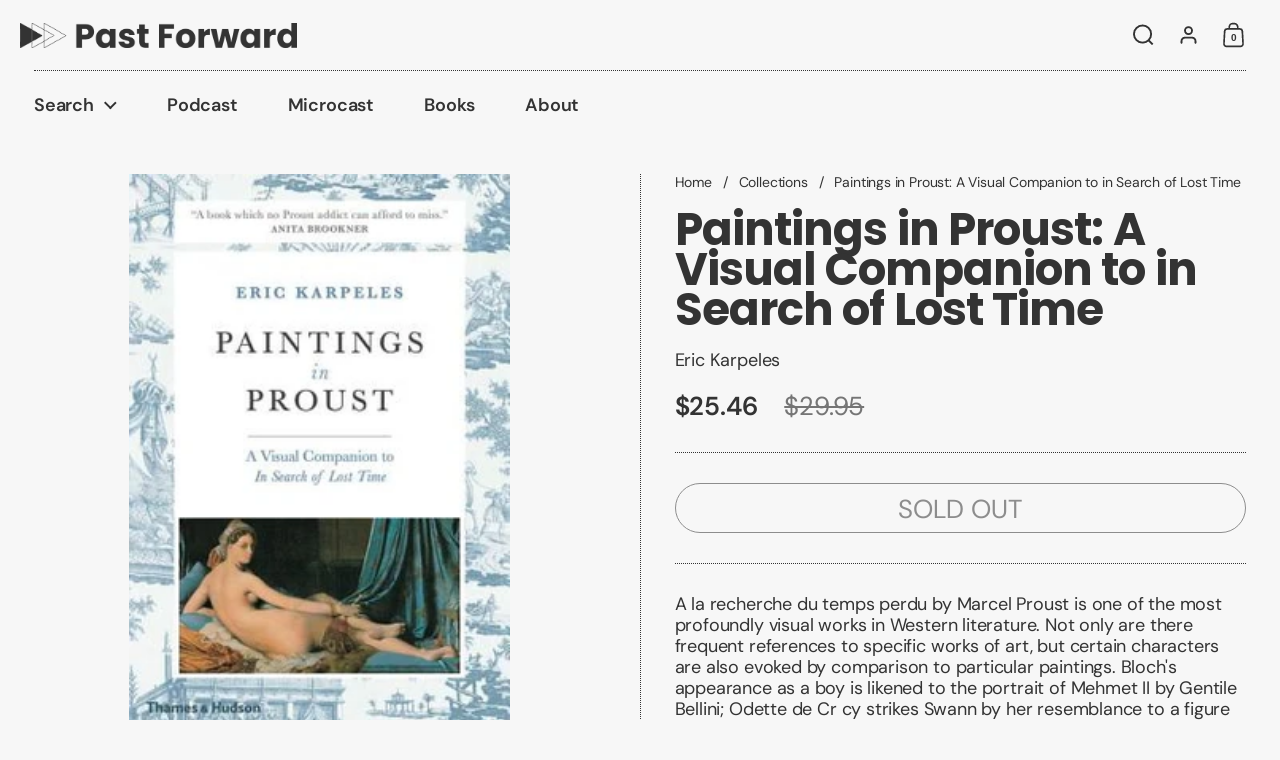

--- FILE ---
content_type: text/html; charset=utf-8
request_url: https://pastforward.org/products/paintings-in-proust-a-visual-companion-to-in-search-of-lost-time-9780500293423
body_size: 24950
content:
<!doctype html><html id="html" class="no-js" lang="en" dir="ltr">
  <head>
  
    <meta charset="utf-8">
    <meta http-equiv="X-UA-Compatible" content="IE=edge,chrome=1">
    <meta name="viewport" content="width=device-width, initial-scale=1.0, height=device-height, minimum-scale=1.0"><title>Paintings in Proust: A Visual Companion to in Search of Lost Time by Karpeles, Eric (Paperback) &ndash; Past Forward</title><meta name="description" content="A la recherche du temps perdu by Marcel Proust is one of the most profoundly visual works in Western literature. Not only are there frequent references to specific works of art, but certain characters are also evoked by comparison to particular paintings. Bloch&#39;s appearance as a boy is likened to the portrait of Mehmet">

<meta property="og:site_name" content="Past Forward">
<meta property="og:url" content="https://pastforward.org/products/paintings-in-proust-a-visual-companion-to-in-search-of-lost-time-9780500293423">
<meta property="og:title" content="Paintings in Proust: A Visual Companion to in Search of Lost Time by Karpeles, Eric (Paperback)">
<meta property="og:type" content="product">
<meta property="og:description" content="A la recherche du temps perdu by Marcel Proust is one of the most profoundly visual works in Western literature. Not only are there frequent references to specific works of art, but certain characters are also evoked by comparison to particular paintings. Bloch&#39;s appearance as a boy is likened to the portrait of Mehmet"><meta property="og:image" content="http://pastforward.org/cdn/shop/products/img_6c9ffc39-4571-4e02-8300-65e1aee27eba.jpg?v=1603846213">
  <meta property="og:image:secure_url" content="https://pastforward.org/cdn/shop/products/img_6c9ffc39-4571-4e02-8300-65e1aee27eba.jpg?v=1603846213">
  <meta property="og:image:width" content="267">
  <meta property="og:image:height" content="400"><meta property="og:price:amount" content="25.46">
  <meta property="og:price:currency" content="USD"><meta name="twitter:card" content="summary_large_image">
<meta name="twitter:title" content="Paintings in Proust: A Visual Companion to in Search of Lost Time by Karpeles, Eric (Paperback)">
<meta name="twitter:description" content="A la recherche du temps perdu by Marcel Proust is one of the most profoundly visual works in Western literature. Not only are there frequent references to specific works of art, but certain characters are also evoked by comparison to particular paintings. Bloch&#39;s appearance as a boy is likened to the portrait of Mehmet"><script type="application/ld+json">
  [
    {
      "@context": "https://schema.org",
      "@type": "WebSite",
      "name": "Past Forward",
      "url": "https:\/\/pastforward.org"
    },
    {
      "@context": "https://schema.org",
      "@type": "Organization",
      "name": "Past Forward",
      "url": "https:\/\/pastforward.org"
    }
  ]
</script>

<script type="application/ld+json">
{
  "@context": "http://schema.org",
  "@type": "BreadcrumbList",
  "itemListElement": [
    {
      "@type": "ListItem",
      "position": 1,
      "name": "Home",
      "item": "https://pastforward.org"
    },{
        "@type": "ListItem",
        "position": 2,
        "name": "Paintings in Proust: A Visual Companion to in Search of Lost Time",
        "item": "https://pastforward.org/products/paintings-in-proust-a-visual-companion-to-in-search-of-lost-time-9780500293423"
      }]
}
</script><script type="application/ld+json">{"@context":"http:\/\/schema.org\/","@id":"\/products\/paintings-in-proust-a-visual-companion-to-in-search-of-lost-time-9780500293423#product","@type":"Product","brand":{"@type":"Brand","name":"Eric Karpeles"},"category":"Paperback","description":"A la recherche du temps perdu by Marcel Proust is one of the most profoundly visual works in Western literature. Not only are there frequent references to specific works of art, but certain characters are also evoked by comparison to particular paintings. Bloch's appearance as a boy is likened to the portrait of Mehmet II by Gentile Bellini; Odette de Cr cy strikes Swann by her resemblance to a figure in a Botticelli fresco. Even the lesser figure of a certain Mme. Blattin becomes the subject of Proustian mischief by being described as \"exactly the portrait of Savonarola by Fra Bartolomeo.\" Eric Karpeles has identified and located the many paintings to which Proust makes reference and sets them alongside the relevant text from the novel; in other cases, where only a painter's name is mentioned to indicate a certain style or appearance, Karpeles has chosen a representative work to illustrate the impression that Proust sought to evoke.With some 200 paintings beautifully reproduced in full color and texts drawn from the Moncrieff\/Kilmartin\/Enright translation, as well as concise commentaries on the evolving narrative, this book is an essential addition to the libraries of Proustians everywhere. The book also includes an authoritative introduction and a comprehensive index of artists and paintings mentioned in the novel.Binding Type: PaperbackPublisher: Thames \u0026amp; HudsonPublished: 09\/19\/2017ISBN: 9780500293423Pages: 352Weight: 1.80lbsSize: 9.30h x 6.30w x 1.30d","gtin":"9780500293423","image":"https:\/\/pastforward.org\/cdn\/shop\/products\/img_6c9ffc39-4571-4e02-8300-65e1aee27eba.jpg?v=1603846213\u0026width=1920","name":"Paintings in Proust: A Visual Companion to in Search of Lost Time","offers":{"@id":"\/products\/paintings-in-proust-a-visual-companion-to-in-search-of-lost-time-9780500293423?variant=36638001954972#offer","@type":"Offer","availability":"http:\/\/schema.org\/OutOfStock","price":"25.46","priceCurrency":"USD","url":"https:\/\/pastforward.org\/products\/paintings-in-proust-a-visual-companion-to-in-search-of-lost-time-9780500293423?variant=36638001954972"},"sku":"9780500293423","url":"https:\/\/pastforward.org\/products\/paintings-in-proust-a-visual-companion-to-in-search-of-lost-time-9780500293423"}</script><link rel="canonical" href="https://pastforward.org/products/paintings-in-proust-a-visual-companion-to-in-search-of-lost-time-9780500293423">
  
    <link rel="preconnect" href="https://cdn.shopify.com"><link rel="preconnect" href="https://fonts.shopifycdn.com" crossorigin>
<link rel="preload" href="//pastforward.org/cdn/fonts/poppins/poppins_n7.56758dcf284489feb014a026f3727f2f20a54626.woff2" as="font" type="font/woff2" crossorigin><link rel="preload" href="//pastforward.org/cdn/fonts/dm_sans/dmsans_n4.ec80bd4dd7e1a334c969c265873491ae56018d72.woff2" as="font" type="font/woff2" crossorigin>

<style type="text/css">
@font-face {
  font-family: Poppins;
  font-weight: 700;
  font-style: normal;
  font-display: swap;
  src: url("//pastforward.org/cdn/fonts/poppins/poppins_n7.56758dcf284489feb014a026f3727f2f20a54626.woff2") format("woff2"),
       url("//pastforward.org/cdn/fonts/poppins/poppins_n7.f34f55d9b3d3205d2cd6f64955ff4b36f0cfd8da.woff") format("woff");
}
@font-face {
  font-family: Poppins;
  font-weight: 900;
  font-style: normal;
  font-display: swap;
  src: url("//pastforward.org/cdn/fonts/poppins/poppins_n9.eb6b9ef01b62e777a960bfd02fc9fb4918cd3eab.woff2") format("woff2"),
       url("//pastforward.org/cdn/fonts/poppins/poppins_n9.6501a5bd018e348b6d5d6e8c335f9e7d32a80c36.woff") format("woff");
}
@font-face {
  font-family: "DM Sans";
  font-weight: 400;
  font-style: normal;
  font-display: swap;
  src: url("//pastforward.org/cdn/fonts/dm_sans/dmsans_n4.ec80bd4dd7e1a334c969c265873491ae56018d72.woff2") format("woff2"),
       url("//pastforward.org/cdn/fonts/dm_sans/dmsans_n4.87bdd914d8a61247b911147ae68e754d695c58a6.woff") format("woff");
}
@font-face {
  font-family: "DM Sans";
  font-weight: 600;
  font-style: normal;
  font-display: swap;
  src: url("//pastforward.org/cdn/fonts/dm_sans/dmsans_n6.70a2453ea926d613c6a2f89af05180d14b3a7c96.woff2") format("woff2"),
       url("//pastforward.org/cdn/fonts/dm_sans/dmsans_n6.355605667bef215872257574b57fc097044f7e20.woff") format("woff");
}
</style>
<style type="text/css">

  :root {

    /* Font variables */

    --font-stack-headings: Poppins, sans-serif;
    --font-weight-headings: 700;--font-weight-headings-bold: 900;--font-style-headings: normal;

    --font-stack-body: "DM Sans", sans-serif;
    --font-weight-body: 400;--font-weight-body-bold: 600;--font-style-body: normal;

    --font-weight-menu: var(--font-weight-body); 

    --base-headings-size: 80;
    --base-headings-line: 0.9;
    --base-headings-spacing: -0.02em;

    --base-body-size: 18;
    --base-body-line: 1.2;
    --base-body-spacing: -0.01em;

    --base-quotes-size: ;
    --base-quotes-line: ;
    --base-quotes-spacing: 0.0em;

    /* Color variables */

    --color-background-body: #f7f7f7;
    
    --color-scheme-background: #f7f7f7;
    --color-scheme-borders: #333333;
    --color-scheme-text: #333333;
    --color-scheme-text-foreground: #f7f7f7;
    --color-scheme-accent: #333333;
    --color-scheme-accent-foreground: #f7f7f7;

    --color-borders-main: rgba(51, 51, 51, 0.15);
    --color-borders-forms-primary: rgba(51, 51, 51, 0.3);
    --color-borders-forms-secondary: rgba(51, 51, 51, 0.6);

    --color-opacity-background-main: rgba(247, 247, 247, 0);
    --color-secondary-background-main: rgba(51, 51, 51, 0.08);
    --color-third-background-main: rgba(51, 51, 51, 0.04);

    --color-product-card-popup-background: #191919;
    --color-product-card-popup-background-opacity: rgba(25, 25, 25, 0.1);
    --color-product-card-popup-text: #f7f7f7;
    --color-product-card-popup-borders-forms-primary: rgba(247, 247, 247, 0.3);
    --color-product-card-popup-borders-forms-secondary: rgba(247, 247, 247, 0.6);
    --color-product-card-fit-background: rgba(0,0,0,0);

    /* Borders */

    --border-radius-buttons: 120px;
    --border-width-buttons: 1px;--border-width-grid: 1px;
    --border-radius-grid: 0px;
    --border-style-grid: dotted;

    --border-radius-widgets: var(--border-radius-grid);

    --border-width-sections: 1px;
    --border-color-sections: ;
    --border-style-sections: solid;

    --border-width-container: 0px;
    --border-color-container: ;
    --border-style-container: solid;

    --border-width-difference: 0px;
    --border-style-difference:0px;

    --border-width-drawers:1px;

    --buttons-text-transform:uppercase;

    /* Layout */
    
    --container-vertical-space-base: px;

    --page-padding-base-horizontal: 0px;
    --page-padding-base-vertical: 0px;
    --grid-padding-base: 50px;
    --image-fit-padding: 5%;

  }.facets--horiz .facets__summary, #main select, .modal select {
    background-image: url('data:image/svg+xml;utf8,<svg fill="none" height="10" viewBox="0 0 16 10" width="16" xmlns="http://www.w3.org/2000/svg"><g fill="%23333333"><path d="m15.071 2.17151-7.07102 7.07107-1.41422-1.41422 7.07104-7.071065z"/><path d="m2.34314.757385 7.07107 7.071065-1.41422 1.41422-7.071064-7.07107z"/></g></svg>');
  }.star-rating__stars {
    background-image: url('data:image/svg+xml;utf8,<svg fill="none" height="19" viewBox="0 0 20 19" width="20" xmlns="http://www.w3.org/2000/svg"><path d="m10 1.61804 1.7696 5.4463.1123.34549h.3632 5.7266l-4.6329 3.36597-.2939.2136.1123.3454 1.7696 5.4464-4.6329-3.366-.2939-.2136-.29389.2136-4.63291 3.366 1.76962-5.4464.11225-.3454-.29389-.2136-4.6329-3.36597h5.72658.36327l.11226-.34549z" stroke="%23333333"/></svg>');
  }
  .star-rating__stars-active {
    background-image: url('data:image/svg+xml;utf8,<svg fill="none" height="19" viewBox="0 0 20 19" width="20" xmlns="http://www.w3.org/2000/svg"><path d="m10.0001 0 2.2451 6.90983h7.2654l-5.8778 4.27047 2.2451 6.9099-5.8778-4.2705-5.87789 4.2705 2.24514-6.9099-5.877848-4.27047h7.265428z" fill="%23333333"/></svg>');
  }

  sidebar-drawer {
    --color-scheme-background: #f7f7f7;
    --color-scheme-borders: #333333;
    --color-scheme-text: #333333;
    --color-scheme-text-foreground: #f7f7f7;
    --color-scheme-accent: #333333;
    --color-scheme-accent-foreground: #f7f7f7;
    --color-borders-main: rgba(51, 51, 51, 0.15);
    --color-borders-forms-primary: rgba(51, 51, 51, 0.3);
    --color-borders-forms-secondary: rgba(51, 51, 51, 0.6);
    --color-opacity-background-main: rgba(247, 247, 247, 0);
    --color-secondary-background-main: rgba(51, 51, 51, 0.08);
    --color-third-background-main: rgba(51, 51, 51, 0.04);
  }
  sidebar-drawer select {
    background-image: url('data:image/svg+xml;utf8,<svg fill="none" height="10" viewBox="0 0 16 10" width="16" xmlns="http://www.w3.org/2000/svg"><g fill="%23333333"><path d="m15.071 2.17151-7.07102 7.07107-1.41422-1.41422 7.07104-7.071065z"/><path d="m2.34314.757385 7.07107 7.071065-1.41422 1.41422-7.071064-7.07107z"/></g></svg>');
  }
  sidebar-drawer .alert {
    background-image: url('data:image/svg+xml;utf8,<svg fill="none" height="29" viewBox="0 0 29 29" width="29" xmlns="http://www.w3.org/2000/svg"><circle cx="14.5" cy="14.5" fill="%23333333" r="14.5"/><path d="m16.1429 13.4293-.8134 4.2169h-1.4961l-.8334-4.2169v-5.4293h3.1429zm-.0804 5.4792v3.0915h-2.9922v-3.0915z" fill="%23f7f7f7"/></svg>');
  }
  
</style>

<style id="root-height">
  :root {
    --window-height: 100vh;
  }
</style>

<style id="header-border-width">
  :root {
    --border-width-header: 1px;
  }
</style><script type="text/javascript">
  window.KrownAssetLoader = {
    loadedScripts: new Set(),
    loadScript: function(url) {
      if (this.loadedScripts.has(url)) return;
      this.loadedScripts.add(url);
      const script = document.createElement('script');
      script.src = url;
      script.defer = true;
      document.head.appendChild(script);
    }
  };
</script><link href="//pastforward.org/cdn/shop/t/28/assets/theme.css?v=174732957432380580061762916548" as="style" rel="preload"><link href="//pastforward.org/cdn/shop/t/28/assets/section-header.css?v=167832790753868685971762916548" as="style" rel="preload"><link href="//pastforward.org/cdn/shop/t/28/assets/component-product-item.css?v=184257512913269440091762916548" as="style" rel="preload"><link href="//pastforward.org/cdn/shop/t/28/assets/component-product-variants.css?v=119833637528069481581762916548" as="style" rel="preload"><link href="//pastforward.org/cdn/shop/t/28/assets/section-main-product.css?v=99980295806738563571762916548" as="style" rel="preload"><link href="//pastforward.org/cdn/shop/t/28/assets/theme.css?v=174732957432380580061762916548" rel="stylesheet" type="text/css" media="all" />
  
    <script>window.performance && window.performance.mark && window.performance.mark('shopify.content_for_header.start');</script><meta id="shopify-digital-wallet" name="shopify-digital-wallet" content="/47308046492/digital_wallets/dialog">
<meta name="shopify-checkout-api-token" content="c1de175570d39d34f17474ee14406644">
<link rel="alternate" type="application/json+oembed" href="https://pastforward.org/products/paintings-in-proust-a-visual-companion-to-in-search-of-lost-time-9780500293423.oembed">
<script async="async" src="/checkouts/internal/preloads.js?locale=en-US"></script>
<link rel="preconnect" href="https://shop.app" crossorigin="anonymous">
<script async="async" src="https://shop.app/checkouts/internal/preloads.js?locale=en-US&shop_id=47308046492" crossorigin="anonymous"></script>
<script id="apple-pay-shop-capabilities" type="application/json">{"shopId":47308046492,"countryCode":"US","currencyCode":"USD","merchantCapabilities":["supports3DS"],"merchantId":"gid:\/\/shopify\/Shop\/47308046492","merchantName":"Past Forward","requiredBillingContactFields":["postalAddress","email"],"requiredShippingContactFields":["postalAddress","email"],"shippingType":"shipping","supportedNetworks":["visa","masterCard","amex","discover","elo","jcb"],"total":{"type":"pending","label":"Past Forward","amount":"1.00"},"shopifyPaymentsEnabled":true,"supportsSubscriptions":true}</script>
<script id="shopify-features" type="application/json">{"accessToken":"c1de175570d39d34f17474ee14406644","betas":["rich-media-storefront-analytics"],"domain":"pastforward.org","predictiveSearch":true,"shopId":47308046492,"locale":"en"}</script>
<script>var Shopify = Shopify || {};
Shopify.shop = "without-books.myshopify.com";
Shopify.locale = "en";
Shopify.currency = {"active":"USD","rate":"1.0"};
Shopify.country = "US";
Shopify.theme = {"name":"Objekts","id":186170507445,"schema_name":"Borders","schema_version":"2.1.1","theme_store_id":2491,"role":"main"};
Shopify.theme.handle = "null";
Shopify.theme.style = {"id":null,"handle":null};
Shopify.cdnHost = "pastforward.org/cdn";
Shopify.routes = Shopify.routes || {};
Shopify.routes.root = "/";</script>
<script type="module">!function(o){(o.Shopify=o.Shopify||{}).modules=!0}(window);</script>
<script>!function(o){function n(){var o=[];function n(){o.push(Array.prototype.slice.apply(arguments))}return n.q=o,n}var t=o.Shopify=o.Shopify||{};t.loadFeatures=n(),t.autoloadFeatures=n()}(window);</script>
<script>
  window.ShopifyPay = window.ShopifyPay || {};
  window.ShopifyPay.apiHost = "shop.app\/pay";
  window.ShopifyPay.redirectState = null;
</script>
<script id="shop-js-analytics" type="application/json">{"pageType":"product"}</script>
<script defer="defer" async type="module" src="//pastforward.org/cdn/shopifycloud/shop-js/modules/v2/client.init-shop-cart-sync_D0dqhulL.en.esm.js"></script>
<script defer="defer" async type="module" src="//pastforward.org/cdn/shopifycloud/shop-js/modules/v2/chunk.common_CpVO7qML.esm.js"></script>
<script type="module">
  await import("//pastforward.org/cdn/shopifycloud/shop-js/modules/v2/client.init-shop-cart-sync_D0dqhulL.en.esm.js");
await import("//pastforward.org/cdn/shopifycloud/shop-js/modules/v2/chunk.common_CpVO7qML.esm.js");

  window.Shopify.SignInWithShop?.initShopCartSync?.({"fedCMEnabled":true,"windoidEnabled":true});

</script>
<script>
  window.Shopify = window.Shopify || {};
  if (!window.Shopify.featureAssets) window.Shopify.featureAssets = {};
  window.Shopify.featureAssets['shop-js'] = {"shop-cart-sync":["modules/v2/client.shop-cart-sync_D9bwt38V.en.esm.js","modules/v2/chunk.common_CpVO7qML.esm.js"],"init-fed-cm":["modules/v2/client.init-fed-cm_BJ8NPuHe.en.esm.js","modules/v2/chunk.common_CpVO7qML.esm.js"],"init-shop-email-lookup-coordinator":["modules/v2/client.init-shop-email-lookup-coordinator_pVrP2-kG.en.esm.js","modules/v2/chunk.common_CpVO7qML.esm.js"],"shop-cash-offers":["modules/v2/client.shop-cash-offers_CNh7FWN-.en.esm.js","modules/v2/chunk.common_CpVO7qML.esm.js","modules/v2/chunk.modal_DKF6x0Jh.esm.js"],"init-shop-cart-sync":["modules/v2/client.init-shop-cart-sync_D0dqhulL.en.esm.js","modules/v2/chunk.common_CpVO7qML.esm.js"],"init-windoid":["modules/v2/client.init-windoid_DaoAelzT.en.esm.js","modules/v2/chunk.common_CpVO7qML.esm.js"],"shop-toast-manager":["modules/v2/client.shop-toast-manager_1DND8Tac.en.esm.js","modules/v2/chunk.common_CpVO7qML.esm.js"],"pay-button":["modules/v2/client.pay-button_CFeQi1r6.en.esm.js","modules/v2/chunk.common_CpVO7qML.esm.js"],"shop-button":["modules/v2/client.shop-button_Ca94MDdQ.en.esm.js","modules/v2/chunk.common_CpVO7qML.esm.js"],"shop-login-button":["modules/v2/client.shop-login-button_DPYNfp1Z.en.esm.js","modules/v2/chunk.common_CpVO7qML.esm.js","modules/v2/chunk.modal_DKF6x0Jh.esm.js"],"avatar":["modules/v2/client.avatar_BTnouDA3.en.esm.js"],"shop-follow-button":["modules/v2/client.shop-follow-button_BMKh4nJE.en.esm.js","modules/v2/chunk.common_CpVO7qML.esm.js","modules/v2/chunk.modal_DKF6x0Jh.esm.js"],"init-customer-accounts-sign-up":["modules/v2/client.init-customer-accounts-sign-up_CJXi5kRN.en.esm.js","modules/v2/client.shop-login-button_DPYNfp1Z.en.esm.js","modules/v2/chunk.common_CpVO7qML.esm.js","modules/v2/chunk.modal_DKF6x0Jh.esm.js"],"init-shop-for-new-customer-accounts":["modules/v2/client.init-shop-for-new-customer-accounts_BoBxkgWu.en.esm.js","modules/v2/client.shop-login-button_DPYNfp1Z.en.esm.js","modules/v2/chunk.common_CpVO7qML.esm.js","modules/v2/chunk.modal_DKF6x0Jh.esm.js"],"init-customer-accounts":["modules/v2/client.init-customer-accounts_DCuDTzpR.en.esm.js","modules/v2/client.shop-login-button_DPYNfp1Z.en.esm.js","modules/v2/chunk.common_CpVO7qML.esm.js","modules/v2/chunk.modal_DKF6x0Jh.esm.js"],"checkout-modal":["modules/v2/client.checkout-modal_U_3e4VxF.en.esm.js","modules/v2/chunk.common_CpVO7qML.esm.js","modules/v2/chunk.modal_DKF6x0Jh.esm.js"],"lead-capture":["modules/v2/client.lead-capture_DEgn0Z8u.en.esm.js","modules/v2/chunk.common_CpVO7qML.esm.js","modules/v2/chunk.modal_DKF6x0Jh.esm.js"],"shop-login":["modules/v2/client.shop-login_CoM5QKZ_.en.esm.js","modules/v2/chunk.common_CpVO7qML.esm.js","modules/v2/chunk.modal_DKF6x0Jh.esm.js"],"payment-terms":["modules/v2/client.payment-terms_BmrqWn8r.en.esm.js","modules/v2/chunk.common_CpVO7qML.esm.js","modules/v2/chunk.modal_DKF6x0Jh.esm.js"]};
</script>
<script id="__st">var __st={"a":47308046492,"offset":-28800,"reqid":"8a72f2d1-4088-4130-97ec-a3533ad6f80a-1763975380","pageurl":"pastforward.org\/products\/paintings-in-proust-a-visual-companion-to-in-search-of-lost-time-9780500293423","u":"95bd0875a3c8","p":"product","rtyp":"product","rid":5819405697180};</script>
<script>window.ShopifyPaypalV4VisibilityTracking = true;</script>
<script id="captcha-bootstrap">!function(){'use strict';const t='contact',e='account',n='new_comment',o=[[t,t],['blogs',n],['comments',n],[t,'customer']],c=[[e,'customer_login'],[e,'guest_login'],[e,'recover_customer_password'],[e,'create_customer']],r=t=>t.map((([t,e])=>`form[action*='/${t}']:not([data-nocaptcha='true']) input[name='form_type'][value='${e}']`)).join(','),a=t=>()=>t?[...document.querySelectorAll(t)].map((t=>t.form)):[];function s(){const t=[...o],e=r(t);return a(e)}const i='password',u='form_key',d=['recaptcha-v3-token','g-recaptcha-response','h-captcha-response',i],f=()=>{try{return window.sessionStorage}catch{return}},m='__shopify_v',_=t=>t.elements[u];function p(t,e,n=!1){try{const o=window.sessionStorage,c=JSON.parse(o.getItem(e)),{data:r}=function(t){const{data:e,action:n}=t;return t[m]||n?{data:e,action:n}:{data:t,action:n}}(c);for(const[e,n]of Object.entries(r))t.elements[e]&&(t.elements[e].value=n);n&&o.removeItem(e)}catch(o){console.error('form repopulation failed',{error:o})}}const l='form_type',E='cptcha';function T(t){t.dataset[E]=!0}const w=window,h=w.document,L='Shopify',v='ce_forms',y='captcha';let A=!1;((t,e)=>{const n=(g='f06e6c50-85a8-45c8-87d0-21a2b65856fe',I='https://cdn.shopify.com/shopifycloud/storefront-forms-hcaptcha/ce_storefront_forms_captcha_hcaptcha.v1.5.2.iife.js',D={infoText:'Protected by hCaptcha',privacyText:'Privacy',termsText:'Terms'},(t,e,n)=>{const o=w[L][v],c=o.bindForm;if(c)return c(t,g,e,D).then(n);var r;o.q.push([[t,g,e,D],n]),r=I,A||(h.body.append(Object.assign(h.createElement('script'),{id:'captcha-provider',async:!0,src:r})),A=!0)});var g,I,D;w[L]=w[L]||{},w[L][v]=w[L][v]||{},w[L][v].q=[],w[L][y]=w[L][y]||{},w[L][y].protect=function(t,e){n(t,void 0,e),T(t)},Object.freeze(w[L][y]),function(t,e,n,w,h,L){const[v,y,A,g]=function(t,e,n){const i=e?o:[],u=t?c:[],d=[...i,...u],f=r(d),m=r(i),_=r(d.filter((([t,e])=>n.includes(e))));return[a(f),a(m),a(_),s()]}(w,h,L),I=t=>{const e=t.target;return e instanceof HTMLFormElement?e:e&&e.form},D=t=>v().includes(t);t.addEventListener('submit',(t=>{const e=I(t);if(!e)return;const n=D(e)&&!e.dataset.hcaptchaBound&&!e.dataset.recaptchaBound,o=_(e),c=g().includes(e)&&(!o||!o.value);(n||c)&&t.preventDefault(),c&&!n&&(function(t){try{if(!f())return;!function(t){const e=f();if(!e)return;const n=_(t);if(!n)return;const o=n.value;o&&e.removeItem(o)}(t);const e=Array.from(Array(32),(()=>Math.random().toString(36)[2])).join('');!function(t,e){_(t)||t.append(Object.assign(document.createElement('input'),{type:'hidden',name:u})),t.elements[u].value=e}(t,e),function(t,e){const n=f();if(!n)return;const o=[...t.querySelectorAll(`input[type='${i}']`)].map((({name:t})=>t)),c=[...d,...o],r={};for(const[a,s]of new FormData(t).entries())c.includes(a)||(r[a]=s);n.setItem(e,JSON.stringify({[m]:1,action:t.action,data:r}))}(t,e)}catch(e){console.error('failed to persist form',e)}}(e),e.submit())}));const S=(t,e)=>{t&&!t.dataset[E]&&(n(t,e.some((e=>e===t))),T(t))};for(const o of['focusin','change'])t.addEventListener(o,(t=>{const e=I(t);D(e)&&S(e,y())}));const B=e.get('form_key'),M=e.get(l),P=B&&M;t.addEventListener('DOMContentLoaded',(()=>{const t=y();if(P)for(const e of t)e.elements[l].value===M&&p(e,B);[...new Set([...A(),...v().filter((t=>'true'===t.dataset.shopifyCaptcha))])].forEach((e=>S(e,t)))}))}(h,new URLSearchParams(w.location.search),n,t,e,['guest_login'])})(!0,!0)}();</script>
<script integrity="sha256-52AcMU7V7pcBOXWImdc/TAGTFKeNjmkeM1Pvks/DTgc=" data-source-attribution="shopify.loadfeatures" defer="defer" src="//pastforward.org/cdn/shopifycloud/storefront/assets/storefront/load_feature-81c60534.js" crossorigin="anonymous"></script>
<script crossorigin="anonymous" defer="defer" src="//pastforward.org/cdn/shopifycloud/storefront/assets/shopify_pay/storefront-65b4c6d7.js?v=20250812"></script>
<script data-source-attribution="shopify.dynamic_checkout.dynamic.init">var Shopify=Shopify||{};Shopify.PaymentButton=Shopify.PaymentButton||{isStorefrontPortableWallets:!0,init:function(){window.Shopify.PaymentButton.init=function(){};var t=document.createElement("script");t.src="https://pastforward.org/cdn/shopifycloud/portable-wallets/latest/portable-wallets.en.js",t.type="module",document.head.appendChild(t)}};
</script>
<script data-source-attribution="shopify.dynamic_checkout.buyer_consent">
  function portableWalletsHideBuyerConsent(e){var t=document.getElementById("shopify-buyer-consent"),n=document.getElementById("shopify-subscription-policy-button");t&&n&&(t.classList.add("hidden"),t.setAttribute("aria-hidden","true"),n.removeEventListener("click",e))}function portableWalletsShowBuyerConsent(e){var t=document.getElementById("shopify-buyer-consent"),n=document.getElementById("shopify-subscription-policy-button");t&&n&&(t.classList.remove("hidden"),t.removeAttribute("aria-hidden"),n.addEventListener("click",e))}window.Shopify?.PaymentButton&&(window.Shopify.PaymentButton.hideBuyerConsent=portableWalletsHideBuyerConsent,window.Shopify.PaymentButton.showBuyerConsent=portableWalletsShowBuyerConsent);
</script>
<script>
  function portableWalletsCleanup(e){e&&e.src&&console.error("Failed to load portable wallets script "+e.src);var t=document.querySelectorAll("shopify-accelerated-checkout .shopify-payment-button__skeleton, shopify-accelerated-checkout-cart .wallet-cart-button__skeleton"),e=document.getElementById("shopify-buyer-consent");for(let e=0;e<t.length;e++)t[e].remove();e&&e.remove()}function portableWalletsNotLoadedAsModule(e){e instanceof ErrorEvent&&"string"==typeof e.message&&e.message.includes("import.meta")&&"string"==typeof e.filename&&e.filename.includes("portable-wallets")&&(window.removeEventListener("error",portableWalletsNotLoadedAsModule),window.Shopify.PaymentButton.failedToLoad=e,"loading"===document.readyState?document.addEventListener("DOMContentLoaded",window.Shopify.PaymentButton.init):window.Shopify.PaymentButton.init())}window.addEventListener("error",portableWalletsNotLoadedAsModule);
</script>

<script type="module" src="https://pastforward.org/cdn/shopifycloud/portable-wallets/latest/portable-wallets.en.js" onError="portableWalletsCleanup(this)" crossorigin="anonymous"></script>
<script nomodule>
  document.addEventListener("DOMContentLoaded", portableWalletsCleanup);
</script>

<script id='scb4127' type='text/javascript' async='' src='https://pastforward.org/cdn/shopifycloud/privacy-banner/storefront-banner.js'></script><link id="shopify-accelerated-checkout-styles" rel="stylesheet" media="screen" href="https://pastforward.org/cdn/shopifycloud/portable-wallets/latest/accelerated-checkout-backwards-compat.css" crossorigin="anonymous">
<style id="shopify-accelerated-checkout-cart">
        #shopify-buyer-consent {
  margin-top: 1em;
  display: inline-block;
  width: 100%;
}

#shopify-buyer-consent.hidden {
  display: none;
}

#shopify-subscription-policy-button {
  background: none;
  border: none;
  padding: 0;
  text-decoration: underline;
  font-size: inherit;
  cursor: pointer;
}

#shopify-subscription-policy-button::before {
  box-shadow: none;
}

      </style>

<script>window.performance && window.performance.mark && window.performance.mark('shopify.content_for_header.end');</script>
  
    <script>
      /* js helpers */
      const debounce = (fn, wait) => {
        let t;
        return (...args) => {
          clearTimeout(t);
          t = setTimeout(() => fn.apply(this, args), wait);
        };
      }
      window.KEYCODES = {
        TAB: 9,
        ESC: 27,
        DOWN: 40,
        RIGHT: 39,
        UP: 38,
        LEFT: 37,
        RETURN: 13
      };
      const rbi = [];
      const ribSetSize = (img) => {
        if ( img.offsetWidth / img.dataset.ratio < img.offsetHeight ) {
          img.setAttribute('sizes', `${Math.ceil(img.offsetHeight * img.dataset.ratio)}px`);
        } else {
          img.setAttribute('sizes', `${Math.ceil(img.offsetWidth)}px`);
        }
      }
      window.addEventListener('resize', debounce(()=>{
        for ( let img of rbi ) {
          ribSetSize(img);
        }
      }, 250));
    </script><noscript>
      <link rel="stylesheet" href="//pastforward.org/cdn/shop/t/28/assets/theme-noscript.css?v=19858194807774455161762916548">
    </noscript>
  
  <link href="https://monorail-edge.shopifysvc.com" rel="dns-prefetch">
<script>(function(){if ("sendBeacon" in navigator && "performance" in window) {try {var session_token_from_headers = performance.getEntriesByType('navigation')[0].serverTiming.find(x => x.name == '_s').description;} catch {var session_token_from_headers = undefined;}var session_cookie_matches = document.cookie.match(/_shopify_s=([^;]*)/);var session_token_from_cookie = session_cookie_matches && session_cookie_matches.length === 2 ? session_cookie_matches[1] : "";var session_token = session_token_from_headers || session_token_from_cookie || "";function handle_abandonment_event(e) {var entries = performance.getEntries().filter(function(entry) {return /monorail-edge.shopifysvc.com/.test(entry.name);});if (!window.abandonment_tracked && entries.length === 0) {window.abandonment_tracked = true;var currentMs = Date.now();var navigation_start = performance.timing.navigationStart;var payload = {shop_id: 47308046492,url: window.location.href,navigation_start,duration: currentMs - navigation_start,session_token,page_type: "product"};window.navigator.sendBeacon("https://monorail-edge.shopifysvc.com/v1/produce", JSON.stringify({schema_id: "online_store_buyer_site_abandonment/1.1",payload: payload,metadata: {event_created_at_ms: currentMs,event_sent_at_ms: currentMs}}));}}window.addEventListener('pagehide', handle_abandonment_event);}}());</script>
<script id="web-pixels-manager-setup">(function e(e,d,r,n,o){if(void 0===o&&(o={}),!Boolean(null===(a=null===(i=window.Shopify)||void 0===i?void 0:i.analytics)||void 0===a?void 0:a.replayQueue)){var i,a;window.Shopify=window.Shopify||{};var t=window.Shopify;t.analytics=t.analytics||{};var s=t.analytics;s.replayQueue=[],s.publish=function(e,d,r){return s.replayQueue.push([e,d,r]),!0};try{self.performance.mark("wpm:start")}catch(e){}var l=function(){var e={modern:/Edge?\/(1{2}[4-9]|1[2-9]\d|[2-9]\d{2}|\d{4,})\.\d+(\.\d+|)|Firefox\/(1{2}[4-9]|1[2-9]\d|[2-9]\d{2}|\d{4,})\.\d+(\.\d+|)|Chrom(ium|e)\/(9{2}|\d{3,})\.\d+(\.\d+|)|(Maci|X1{2}).+ Version\/(15\.\d+|(1[6-9]|[2-9]\d|\d{3,})\.\d+)([,.]\d+|)( \(\w+\)|)( Mobile\/\w+|) Safari\/|Chrome.+OPR\/(9{2}|\d{3,})\.\d+\.\d+|(CPU[ +]OS|iPhone[ +]OS|CPU[ +]iPhone|CPU IPhone OS|CPU iPad OS)[ +]+(15[._]\d+|(1[6-9]|[2-9]\d|\d{3,})[._]\d+)([._]\d+|)|Android:?[ /-](13[3-9]|1[4-9]\d|[2-9]\d{2}|\d{4,})(\.\d+|)(\.\d+|)|Android.+Firefox\/(13[5-9]|1[4-9]\d|[2-9]\d{2}|\d{4,})\.\d+(\.\d+|)|Android.+Chrom(ium|e)\/(13[3-9]|1[4-9]\d|[2-9]\d{2}|\d{4,})\.\d+(\.\d+|)|SamsungBrowser\/([2-9]\d|\d{3,})\.\d+/,legacy:/Edge?\/(1[6-9]|[2-9]\d|\d{3,})\.\d+(\.\d+|)|Firefox\/(5[4-9]|[6-9]\d|\d{3,})\.\d+(\.\d+|)|Chrom(ium|e)\/(5[1-9]|[6-9]\d|\d{3,})\.\d+(\.\d+|)([\d.]+$|.*Safari\/(?![\d.]+ Edge\/[\d.]+$))|(Maci|X1{2}).+ Version\/(10\.\d+|(1[1-9]|[2-9]\d|\d{3,})\.\d+)([,.]\d+|)( \(\w+\)|)( Mobile\/\w+|) Safari\/|Chrome.+OPR\/(3[89]|[4-9]\d|\d{3,})\.\d+\.\d+|(CPU[ +]OS|iPhone[ +]OS|CPU[ +]iPhone|CPU IPhone OS|CPU iPad OS)[ +]+(10[._]\d+|(1[1-9]|[2-9]\d|\d{3,})[._]\d+)([._]\d+|)|Android:?[ /-](13[3-9]|1[4-9]\d|[2-9]\d{2}|\d{4,})(\.\d+|)(\.\d+|)|Mobile Safari.+OPR\/([89]\d|\d{3,})\.\d+\.\d+|Android.+Firefox\/(13[5-9]|1[4-9]\d|[2-9]\d{2}|\d{4,})\.\d+(\.\d+|)|Android.+Chrom(ium|e)\/(13[3-9]|1[4-9]\d|[2-9]\d{2}|\d{4,})\.\d+(\.\d+|)|Android.+(UC? ?Browser|UCWEB|U3)[ /]?(15\.([5-9]|\d{2,})|(1[6-9]|[2-9]\d|\d{3,})\.\d+)\.\d+|SamsungBrowser\/(5\.\d+|([6-9]|\d{2,})\.\d+)|Android.+MQ{2}Browser\/(14(\.(9|\d{2,})|)|(1[5-9]|[2-9]\d|\d{3,})(\.\d+|))(\.\d+|)|K[Aa][Ii]OS\/(3\.\d+|([4-9]|\d{2,})\.\d+)(\.\d+|)/},d=e.modern,r=e.legacy,n=navigator.userAgent;return n.match(d)?"modern":n.match(r)?"legacy":"unknown"}(),u="modern"===l?"modern":"legacy",c=(null!=n?n:{modern:"",legacy:""})[u],f=function(e){return[e.baseUrl,"/wpm","/b",e.hashVersion,"modern"===e.buildTarget?"m":"l",".js"].join("")}({baseUrl:d,hashVersion:r,buildTarget:u}),m=function(e){var d=e.version,r=e.bundleTarget,n=e.surface,o=e.pageUrl,i=e.monorailEndpoint;return{emit:function(e){var a=e.status,t=e.errorMsg,s=(new Date).getTime(),l=JSON.stringify({metadata:{event_sent_at_ms:s},events:[{schema_id:"web_pixels_manager_load/3.1",payload:{version:d,bundle_target:r,page_url:o,status:a,surface:n,error_msg:t},metadata:{event_created_at_ms:s}}]});if(!i)return console&&console.warn&&console.warn("[Web Pixels Manager] No Monorail endpoint provided, skipping logging."),!1;try{return self.navigator.sendBeacon.bind(self.navigator)(i,l)}catch(e){}var u=new XMLHttpRequest;try{return u.open("POST",i,!0),u.setRequestHeader("Content-Type","text/plain"),u.send(l),!0}catch(e){return console&&console.warn&&console.warn("[Web Pixels Manager] Got an unhandled error while logging to Monorail."),!1}}}}({version:r,bundleTarget:l,surface:e.surface,pageUrl:self.location.href,monorailEndpoint:e.monorailEndpoint});try{o.browserTarget=l,function(e){var d=e.src,r=e.async,n=void 0===r||r,o=e.onload,i=e.onerror,a=e.sri,t=e.scriptDataAttributes,s=void 0===t?{}:t,l=document.createElement("script"),u=document.querySelector("head"),c=document.querySelector("body");if(l.async=n,l.src=d,a&&(l.integrity=a,l.crossOrigin="anonymous"),s)for(var f in s)if(Object.prototype.hasOwnProperty.call(s,f))try{l.dataset[f]=s[f]}catch(e){}if(o&&l.addEventListener("load",o),i&&l.addEventListener("error",i),u)u.appendChild(l);else{if(!c)throw new Error("Did not find a head or body element to append the script");c.appendChild(l)}}({src:f,async:!0,onload:function(){if(!function(){var e,d;return Boolean(null===(d=null===(e=window.Shopify)||void 0===e?void 0:e.analytics)||void 0===d?void 0:d.initialized)}()){var d=window.webPixelsManager.init(e)||void 0;if(d){var r=window.Shopify.analytics;r.replayQueue.forEach((function(e){var r=e[0],n=e[1],o=e[2];d.publishCustomEvent(r,n,o)})),r.replayQueue=[],r.publish=d.publishCustomEvent,r.visitor=d.visitor,r.initialized=!0}}},onerror:function(){return m.emit({status:"failed",errorMsg:"".concat(f," has failed to load")})},sri:function(e){var d=/^sha384-[A-Za-z0-9+/=]+$/;return"string"==typeof e&&d.test(e)}(c)?c:"",scriptDataAttributes:o}),m.emit({status:"loading"})}catch(e){m.emit({status:"failed",errorMsg:(null==e?void 0:e.message)||"Unknown error"})}}})({shopId: 47308046492,storefrontBaseUrl: "https://pastforward.org",extensionsBaseUrl: "https://extensions.shopifycdn.com/cdn/shopifycloud/web-pixels-manager",monorailEndpoint: "https://monorail-edge.shopifysvc.com/unstable/produce_batch",surface: "storefront-renderer",enabledBetaFlags: ["2dca8a86"],webPixelsConfigList: [{"id":"shopify-app-pixel","configuration":"{}","eventPayloadVersion":"v1","runtimeContext":"STRICT","scriptVersion":"0450","apiClientId":"shopify-pixel","type":"APP","privacyPurposes":["ANALYTICS","MARKETING"]},{"id":"shopify-custom-pixel","eventPayloadVersion":"v1","runtimeContext":"LAX","scriptVersion":"0450","apiClientId":"shopify-pixel","type":"CUSTOM","privacyPurposes":["ANALYTICS","MARKETING"]}],isMerchantRequest: false,initData: {"shop":{"name":"Past Forward","paymentSettings":{"currencyCode":"USD"},"myshopifyDomain":"without-books.myshopify.com","countryCode":"US","storefrontUrl":"https:\/\/pastforward.org"},"customer":null,"cart":null,"checkout":null,"productVariants":[{"price":{"amount":25.46,"currencyCode":"USD"},"product":{"title":"Paintings in Proust: A Visual Companion to in Search of Lost Time","vendor":"Eric Karpeles","id":"5819405697180","untranslatedTitle":"Paintings in Proust: A Visual Companion to in Search of Lost Time","url":"\/products\/paintings-in-proust-a-visual-companion-to-in-search-of-lost-time-9780500293423","type":"Paperback"},"id":"36638001954972","image":{"src":"\/\/pastforward.org\/cdn\/shop\/products\/img_6c9ffc39-4571-4e02-8300-65e1aee27eba.jpg?v=1603846213"},"sku":"9780500293423","title":"Default Title","untranslatedTitle":"Default Title"}],"purchasingCompany":null},},"https://pastforward.org/cdn","ae1676cfwd2530674p4253c800m34e853cb",{"modern":"","legacy":""},{"shopId":"47308046492","storefrontBaseUrl":"https:\/\/pastforward.org","extensionBaseUrl":"https:\/\/extensions.shopifycdn.com\/cdn\/shopifycloud\/web-pixels-manager","surface":"storefront-renderer","enabledBetaFlags":"[\"2dca8a86\"]","isMerchantRequest":"false","hashVersion":"ae1676cfwd2530674p4253c800m34e853cb","publish":"custom","events":"[[\"page_viewed\",{}],[\"product_viewed\",{\"productVariant\":{\"price\":{\"amount\":25.46,\"currencyCode\":\"USD\"},\"product\":{\"title\":\"Paintings in Proust: A Visual Companion to in Search of Lost Time\",\"vendor\":\"Eric Karpeles\",\"id\":\"5819405697180\",\"untranslatedTitle\":\"Paintings in Proust: A Visual Companion to in Search of Lost Time\",\"url\":\"\/products\/paintings-in-proust-a-visual-companion-to-in-search-of-lost-time-9780500293423\",\"type\":\"Paperback\"},\"id\":\"36638001954972\",\"image\":{\"src\":\"\/\/pastforward.org\/cdn\/shop\/products\/img_6c9ffc39-4571-4e02-8300-65e1aee27eba.jpg?v=1603846213\"},\"sku\":\"9780500293423\",\"title\":\"Default Title\",\"untranslatedTitle\":\"Default Title\"}}]]"});</script><script>
  window.ShopifyAnalytics = window.ShopifyAnalytics || {};
  window.ShopifyAnalytics.meta = window.ShopifyAnalytics.meta || {};
  window.ShopifyAnalytics.meta.currency = 'USD';
  var meta = {"product":{"id":5819405697180,"gid":"gid:\/\/shopify\/Product\/5819405697180","vendor":"Eric Karpeles","type":"Paperback","variants":[{"id":36638001954972,"price":2546,"name":"Paintings in Proust: A Visual Companion to in Search of Lost Time","public_title":null,"sku":"9780500293423"}],"remote":false},"page":{"pageType":"product","resourceType":"product","resourceId":5819405697180}};
  for (var attr in meta) {
    window.ShopifyAnalytics.meta[attr] = meta[attr];
  }
</script>
<script class="analytics">
  (function () {
    var customDocumentWrite = function(content) {
      var jquery = null;

      if (window.jQuery) {
        jquery = window.jQuery;
      } else if (window.Checkout && window.Checkout.$) {
        jquery = window.Checkout.$;
      }

      if (jquery) {
        jquery('body').append(content);
      }
    };

    var hasLoggedConversion = function(token) {
      if (token) {
        return document.cookie.indexOf('loggedConversion=' + token) !== -1;
      }
      return false;
    }

    var setCookieIfConversion = function(token) {
      if (token) {
        var twoMonthsFromNow = new Date(Date.now());
        twoMonthsFromNow.setMonth(twoMonthsFromNow.getMonth() + 2);

        document.cookie = 'loggedConversion=' + token + '; expires=' + twoMonthsFromNow;
      }
    }

    var trekkie = window.ShopifyAnalytics.lib = window.trekkie = window.trekkie || [];
    if (trekkie.integrations) {
      return;
    }
    trekkie.methods = [
      'identify',
      'page',
      'ready',
      'track',
      'trackForm',
      'trackLink'
    ];
    trekkie.factory = function(method) {
      return function() {
        var args = Array.prototype.slice.call(arguments);
        args.unshift(method);
        trekkie.push(args);
        return trekkie;
      };
    };
    for (var i = 0; i < trekkie.methods.length; i++) {
      var key = trekkie.methods[i];
      trekkie[key] = trekkie.factory(key);
    }
    trekkie.load = function(config) {
      trekkie.config = config || {};
      trekkie.config.initialDocumentCookie = document.cookie;
      var first = document.getElementsByTagName('script')[0];
      var script = document.createElement('script');
      script.type = 'text/javascript';
      script.onerror = function(e) {
        var scriptFallback = document.createElement('script');
        scriptFallback.type = 'text/javascript';
        scriptFallback.onerror = function(error) {
                var Monorail = {
      produce: function produce(monorailDomain, schemaId, payload) {
        var currentMs = new Date().getTime();
        var event = {
          schema_id: schemaId,
          payload: payload,
          metadata: {
            event_created_at_ms: currentMs,
            event_sent_at_ms: currentMs
          }
        };
        return Monorail.sendRequest("https://" + monorailDomain + "/v1/produce", JSON.stringify(event));
      },
      sendRequest: function sendRequest(endpointUrl, payload) {
        // Try the sendBeacon API
        if (window && window.navigator && typeof window.navigator.sendBeacon === 'function' && typeof window.Blob === 'function' && !Monorail.isIos12()) {
          var blobData = new window.Blob([payload], {
            type: 'text/plain'
          });

          if (window.navigator.sendBeacon(endpointUrl, blobData)) {
            return true;
          } // sendBeacon was not successful

        } // XHR beacon

        var xhr = new XMLHttpRequest();

        try {
          xhr.open('POST', endpointUrl);
          xhr.setRequestHeader('Content-Type', 'text/plain');
          xhr.send(payload);
        } catch (e) {
          console.log(e);
        }

        return false;
      },
      isIos12: function isIos12() {
        return window.navigator.userAgent.lastIndexOf('iPhone; CPU iPhone OS 12_') !== -1 || window.navigator.userAgent.lastIndexOf('iPad; CPU OS 12_') !== -1;
      }
    };
    Monorail.produce('monorail-edge.shopifysvc.com',
      'trekkie_storefront_load_errors/1.1',
      {shop_id: 47308046492,
      theme_id: 186170507445,
      app_name: "storefront",
      context_url: window.location.href,
      source_url: "//pastforward.org/cdn/s/trekkie.storefront.3c703df509f0f96f3237c9daa54e2777acf1a1dd.min.js"});

        };
        scriptFallback.async = true;
        scriptFallback.src = '//pastforward.org/cdn/s/trekkie.storefront.3c703df509f0f96f3237c9daa54e2777acf1a1dd.min.js';
        first.parentNode.insertBefore(scriptFallback, first);
      };
      script.async = true;
      script.src = '//pastforward.org/cdn/s/trekkie.storefront.3c703df509f0f96f3237c9daa54e2777acf1a1dd.min.js';
      first.parentNode.insertBefore(script, first);
    };
    trekkie.load(
      {"Trekkie":{"appName":"storefront","development":false,"defaultAttributes":{"shopId":47308046492,"isMerchantRequest":null,"themeId":186170507445,"themeCityHash":"11667082972071753094","contentLanguage":"en","currency":"USD","eventMetadataId":"fcfe438a-3f07-46e7-a06a-6e88b70d47f4"},"isServerSideCookieWritingEnabled":true,"monorailRegion":"shop_domain","enabledBetaFlags":["f0df213a"]},"Session Attribution":{},"S2S":{"facebookCapiEnabled":false,"source":"trekkie-storefront-renderer","apiClientId":580111}}
    );

    var loaded = false;
    trekkie.ready(function() {
      if (loaded) return;
      loaded = true;

      window.ShopifyAnalytics.lib = window.trekkie;

      var originalDocumentWrite = document.write;
      document.write = customDocumentWrite;
      try { window.ShopifyAnalytics.merchantGoogleAnalytics.call(this); } catch(error) {};
      document.write = originalDocumentWrite;

      window.ShopifyAnalytics.lib.page(null,{"pageType":"product","resourceType":"product","resourceId":5819405697180,"shopifyEmitted":true});

      var match = window.location.pathname.match(/checkouts\/(.+)\/(thank_you|post_purchase)/)
      var token = match? match[1]: undefined;
      if (!hasLoggedConversion(token)) {
        setCookieIfConversion(token);
        window.ShopifyAnalytics.lib.track("Viewed Product",{"currency":"USD","variantId":36638001954972,"productId":5819405697180,"productGid":"gid:\/\/shopify\/Product\/5819405697180","name":"Paintings in Proust: A Visual Companion to in Search of Lost Time","price":"25.46","sku":"9780500293423","brand":"Eric Karpeles","variant":null,"category":"Paperback","nonInteraction":true,"remote":false},undefined,undefined,{"shopifyEmitted":true});
      window.ShopifyAnalytics.lib.track("monorail:\/\/trekkie_storefront_viewed_product\/1.1",{"currency":"USD","variantId":36638001954972,"productId":5819405697180,"productGid":"gid:\/\/shopify\/Product\/5819405697180","name":"Paintings in Proust: A Visual Companion to in Search of Lost Time","price":"25.46","sku":"9780500293423","brand":"Eric Karpeles","variant":null,"category":"Paperback","nonInteraction":true,"remote":false,"referer":"https:\/\/pastforward.org\/products\/paintings-in-proust-a-visual-companion-to-in-search-of-lost-time-9780500293423"});
      }
    });


        var eventsListenerScript = document.createElement('script');
        eventsListenerScript.async = true;
        eventsListenerScript.src = "//pastforward.org/cdn/shopifycloud/storefront/assets/shop_events_listener-3da45d37.js";
        document.getElementsByTagName('head')[0].appendChild(eventsListenerScript);

})();</script>
<script
  defer
  src="https://pastforward.org/cdn/shopifycloud/perf-kit/shopify-perf-kit-2.1.2.min.js"
  data-application="storefront-renderer"
  data-shop-id="47308046492"
  data-render-region="gcp-us-central1"
  data-page-type="product"
  data-theme-instance-id="186170507445"
  data-theme-name="Borders"
  data-theme-version="2.1.1"
  data-monorail-region="shop_domain"
  data-resource-timing-sampling-rate="10"
  data-shs="true"
  data-shs-beacon="true"
  data-shs-export-with-fetch="true"
  data-shs-logs-sample-rate="1"
></script>
</head>
  
  <body id="paintings-in-proust-a-visual-companion-to-in-search-of-lost-time-by-karpeles-eric-paperback" class="
     
    template-product template-product 
    
    product-grid-animation--zoom-in
      
    general-image-animation--zoom-out
    product-grid-badges--right
    
    text-underline-animation--text-color card-hover-animation--none
    
    
     grid-borders--padding-horizontal 
     grid-borders--padding-vertical x
     
      section-borders--padding-horizontal 
       section-borders--padding-horizontal-in-header 
    
     container-borders--remove-on-mobile 
    
    
    
    
     sidebars-has-scrollbars 
  no-touchevents"><script type="text/javascript">
      if ( 'ontouchstart' in window || window.DocumentTouch && document instanceof DocumentTouch ) { document.querySelector('body').classList.remove('no-touchevents'); document.querySelector('body').classList.add('touchevents'); } 
    </script>

    <div class="main-container">

      <span class="header-overlay"></span>

      <a href="#main" class="visually-hidden skip-to-content" tabindex="0" data-js-inert>Skip to content</a>
      <div id="screen-reader-info" aria-live="polite" class="visually-hidden"></div><!-- BEGIN sections: header-group -->
<header id="shopify-section-sections--26286615101621__header" class="shopify-section shopify-section-group-header-group element--has-section-borders-alternate mount-header mount-filters mount-css-slider"><link href="//pastforward.org/cdn/shop/t/28/assets/section-header.css?v=167832790753868685971762916548" rel="stylesheet" type="text/css" media="all" />
<style data-shopify>
  body {
    --header-logo: 25px;
  }
  @media screen and (max-width: 1023px) {
    body {
      --header-logo: 19px;
    }
  }
</style>
<style data-shopify>
    #site-header {
      --font-weight-menu: var(--font-weight-body-bold);
    }
  </style>
<main-header
  id="site-header"
  class="
    site-header site-header--border
    site-header--grid-two-rows
    site-header--alignment-left
    site-header-icons--compact
    site-header--type-classic
    site-header--padding-false
  "
  style="--submenu-height: 0px;"
  data-js-inert
><div
    class="site-header__grid site-header__grid--two-rows site-header__grid--logo-left"
    style="
      --header-item-padding:  var(--grid-padding) ;
      --max-header-border-width:  1px ;
    "
  ><div id="logo" class="logo area--logo ">

        <a class="logo-img " title="Past Forward" href="/" style="height:var(--header-logo)" data-no-instant>
          <img 
            src="//pastforward.org/cdn/shop/files/Logo_-_Past_Forward_9f1fd6f7-0357-48db-9b06-3325b5558eaa.png?v=1763102817" alt=""
            width="2904" height="262"
          />
        </a>
        <a class="logo-txt  logo-txt--hidden " title="Past Forward" href="/" data-no-instant>Past Forward</a>
      
      
    </div><div class="area--icons"><a
          href="/search"
          class="area__icon"
          title="Open search"
          data-js-open-search-drawer
          data-js-sidebar-handle
          data-no-instant
          aria-expanded="false"
          aria-controls="site-search-sidebar"
          role="button"
        >
          <span class="button__icon " role="img" aria-hidden="true"><svg viewBox="0 0 22 22" fill="none" xmlns="http://www.w3.org/2000/svg"><circle cx="10" cy="10" r="9" stroke="#262627" stroke-width="2"/><rect x="15.2188" y="16.9062" width="1.98612" height="6.65426" transform="rotate(-45 15.2188 16.9062)" fill="#262627" class="change-fill"/></svg></span>
          <span class="visually-hidden">Search</span>
        </a><a
          class="area__icon portable-hide"
          href="/account/login"
          data-no-instant
        >
          <span class="button__icon " role="img" aria-hidden="true"><svg viewBox="0 0 22 22" fill="none" xmlns="http://www.w3.org/2000/svg"><path d="M18.3333 19.25V17.4167C18.3333 16.4442 17.947 15.5116 17.2593 14.8239C16.5717 14.1363 15.6391 13.75 14.6666 13.75H7.33329C6.36083 13.75 5.4282 14.1363 4.74057 14.8239C4.05293 15.5116 3.66663 16.4442 3.66663 17.4167V19.25" stroke="white" stroke-width="2" stroke-linecap="round" stroke-linejoin="round" style="fill:none!important"/><path d="M11 10.0833C13.0251 10.0833 14.6667 8.44171 14.6667 6.41667C14.6667 4.39162 13.0251 2.75 11 2.75C8.975 2.75 7.33337 4.39162 7.33337 6.41667C7.33337 8.44171 8.975 10.0833 11 10.0833Z" stroke="white" stroke-width="2" stroke-linecap="round" stroke-linejoin="round" style="fill:none!important"/></svg></span>
          <span class="visually-hidden">Account</span>
        </a><a
          class="no-js-hidden cart-button area__icon"
          
            data-js-sidebar-handle aria-expanded="false" aria-controls="site-cart-sidebar" role="button"
          
          data-no-instant
          title="Shopping Cart"
          tabindex="0"
        >
          <span class="visually-hidden">Shopping Cart</span>
          <span role="img" class="button__icon " aria-hidden="true"><svg fill="none" viewBox="0 0 22 26" xmlns="http://www.w3.org/2000/svg"><path d="m6.57058 6.64336h-2.07139c-1.46959 0-2.68364 1.14627-2.76689 2.61237l-.72776 12.81817c-.090188 1.5886 1.17462 2.9261 2.76689 2.9261h14.45717c1.5922 0 2.857-1.3375 2.7669-2.9261l-.7278-12.81817c-.0833-1.46611-1.2973-2.61237-2.7669-2.61237h-2.0714m-8.85882 0h8.85882m-8.85882 0v-1.95105c0-2.03921 1.65436-3.69231 3.69512-3.69231h1.4686c2.0407 0 3.6951 1.6531 3.6951 3.69231v1.95105" stroke="#262627" stroke-width="1.75"/></svg><span
              data-header-cart-count
              aria-hidden="true"
              class="cart-button__quantity "
            >0</span>
          </span>
        </a><button
          data-js-sidebar-handle
          data-js-sidebar-handle-direction="right"
          class="area__icon mobile-menu-button area--menu swap-button swap-to-right"
          aria-expanded="false"
          aria-controls="site-menu-sidebar"
        >
          <span class="visually-hidden">Menu</span>
          <span role="img" class="button__icon " aria-hidden="true"><svg fill="none" viewBox="0 0 18 14" xmlns="http://www.w3.org/2000/svg"><g fill="#000"><path d="m0 0h18v2h-18z" class="change-fill"/><path d="m0 6h18v2h-18z" class="change-fill"/><path d="m0 12h18v2h-18z" class="change-fill"/></g></svg></span>
        </button></div>

    <noscript><div class="site-nav style--classic  area--nav">
      <div class="site-nav-container">
        <nav >
          <ul class="link-list text-size--18 "><li 
		
			class="top-level-link has-submenu submenu-is-mega-menu" aria-controls="SiteNavLabel-search-classic" aria-expanded="false" 
		
		id="menu-item-search-classic"
	>

		<a class="menu-link 
			 
			
			"
		href="/search"><span 
				
			>
				<span class="text-animation--underline ">Search</span></span><span class="icon"><svg fill="none" height="9" viewBox="0 0 13 9" width="13" xmlns="http://www.w3.org/2000/svg"><g fill="currentColor"><path d="m12.6885 1.98144-6.33207 6.33212-1.41422-1.41422 6.33209-6.33211z"/><path d="m1.41406.542969 6.35659 6.356591-1.41421 1.41421-6.35659116-6.35659z"/></g></svg></span></a>

		
<ul class="submenu mega-menu 
			" id="SiteNavLabel-search-classic-submenu">
				
				<div class="submenu-holder
					
      		
				">

					<div class="submenu-masonry 
						 
							without-promotion column-size--fourth
						"
						style="background:transparent"
						data-columns="4"
					><li class="mega-link 
								 card 
								 has-babymenu 
							">

								<a class="menu-link link-arrow
									 
									 
									text-size--30
								" 
									 href="/pages/podcast-programs" 
								>
									<!--<span>-->
									<span class="link-arrow__icon"><svg xmlns="http://www.w3.org/2000/svg" fill="none" viewBox="0 0 26 20"><path fill="#000" d="M26 11H2V9h24v2Z"/><path fill="#000" d="M9.9 19.9 0 10l1.414-1.414 9.9 9.9L9.9 19.898Z"/><path fill="#000" d="m11.314 1.515-9.9 9.9L0 10 9.9.1l1.414 1.415Z"/></svg></span>
									<span class="link-arrow__text">
										<span class="text-animation--underline   ">
											Podcast Programs
										</span><!--</span>-->
								</span></a><div class="babymenu">
										<ul id="SiteNavLabel-podcast-programs-classic-babymenu"><li><a class="menu-link link-arrow
													 no-focus-link text-size--18 text-weight--normal
												" href="/pages/chapters-26"><span>
													<span class="link-arrow__icon"><svg xmlns="http://www.w3.org/2000/svg" fill="none" viewBox="0 0 26 20"><path fill="#000" d="M26 11H2V9h24v2Z"/><path fill="#000" d="M9.9 19.9 0 10l1.414-1.414 9.9 9.9L9.9 19.898Z"/><path fill="#000" d="m11.314 1.515-9.9 9.9L0 10 9.9.1l1.414 1.415Z"/></svg></span>
													<span class="link-arrow__text"><span class="text-animation--underline  ">Chapters</span></span>
												</span></a></li><li><a class="menu-link link-arrow
													 no-focus-link text-size--18 text-weight--normal
												" href="/pages/engaging-the-world-26"><span>
													<span class="link-arrow__icon"><svg xmlns="http://www.w3.org/2000/svg" fill="none" viewBox="0 0 26 20"><path fill="#000" d="M26 11H2V9h24v2Z"/><path fill="#000" d="M9.9 19.9 0 10l1.414-1.414 9.9 9.9L9.9 19.898Z"/><path fill="#000" d="m11.314 1.515-9.9 9.9L0 10 9.9.1l1.414 1.415Z"/></svg></span>
													<span class="link-arrow__text"><span class="text-animation--underline  ">Engaging the World</span></span>
												</span></a></li><li><a class="menu-link link-arrow
													 no-focus-link text-size--18 text-weight--normal
												" href="/pages/how-why-26"><span>
													<span class="link-arrow__icon"><svg xmlns="http://www.w3.org/2000/svg" fill="none" viewBox="0 0 26 20"><path fill="#000" d="M26 11H2V9h24v2Z"/><path fill="#000" d="M9.9 19.9 0 10l1.414-1.414 9.9 9.9L9.9 19.898Z"/><path fill="#000" d="m11.314 1.515-9.9 9.9L0 10 9.9.1l1.414 1.415Z"/></svg></span>
													<span class="link-arrow__text"><span class="text-animation--underline  ">How + Why</span></span>
												</span></a></li><li><a class="menu-link link-arrow
													 no-focus-link text-size--18 text-weight--normal
												" href="/pages/medium-history-26"><span>
													<span class="link-arrow__icon"><svg xmlns="http://www.w3.org/2000/svg" fill="none" viewBox="0 0 26 20"><path fill="#000" d="M26 11H2V9h24v2Z"/><path fill="#000" d="M9.9 19.9 0 10l1.414-1.414 9.9 9.9L9.9 19.898Z"/><path fill="#000" d="m11.314 1.515-9.9 9.9L0 10 9.9.1l1.414 1.415Z"/></svg></span>
													<span class="link-arrow__text"><span class="text-animation--underline  ">Medium History</span></span>
												</span></a></li><li><a class="menu-link link-arrow
													 no-focus-link text-size--18 text-weight--normal
												" href="/pages/the-fire-problem-26"><span>
													<span class="link-arrow__icon"><svg xmlns="http://www.w3.org/2000/svg" fill="none" viewBox="0 0 26 20"><path fill="#000" d="M26 11H2V9h24v2Z"/><path fill="#000" d="M9.9 19.9 0 10l1.414-1.414 9.9 9.9L9.9 19.898Z"/><path fill="#000" d="m11.314 1.515-9.9 9.9L0 10 9.9.1l1.414 1.415Z"/></svg></span>
													<span class="link-arrow__text"><span class="text-animation--underline  ">The Fire Problem</span></span>
												</span></a></li><li><a class="menu-link link-arrow
													 no-focus-link text-size--18 text-weight--normal
												" href="/pages/without-26"><span>
													<span class="link-arrow__icon"><svg xmlns="http://www.w3.org/2000/svg" fill="none" viewBox="0 0 26 20"><path fill="#000" d="M26 11H2V9h24v2Z"/><path fill="#000" d="M9.9 19.9 0 10l1.414-1.414 9.9 9.9L9.9 19.898Z"/><path fill="#000" d="m11.314 1.515-9.9 9.9L0 10 9.9.1l1.414 1.415Z"/></svg></span>
													<span class="link-arrow__text"><span class="text-animation--underline  ">Without...</span></span>
												</span></a></li></ul>
									</div></li><li class="mega-link 
								 card 
								 has-babymenu 
							">

								<a class="menu-link link-arrow
									 
									 
									text-size--30
								" 
									 href="/blogs/public-podcasting" 
								>
									<!--<span>-->
									<span class="link-arrow__icon"><svg xmlns="http://www.w3.org/2000/svg" fill="none" viewBox="0 0 26 20"><path fill="#000" d="M26 11H2V9h24v2Z"/><path fill="#000" d="M9.9 19.9 0 10l1.414-1.414 9.9 9.9L9.9 19.898Z"/><path fill="#000" d="m11.314 1.515-9.9 9.9L0 10 9.9.1l1.414 1.415Z"/></svg></span>
									<span class="link-arrow__text">
										<span class="text-animation--underline   ">
											Podcast Series
										</span><!--</span>-->
								</span></a><div class="babymenu">
										<ul id="SiteNavLabel-podcast-series-classic-babymenu"><li><a class="menu-link link-arrow
													 no-focus-link text-size--18 text-weight--normal
												" href="https://pastforward.org/blogs/public-podcasting/tagged/adjust-accordingly"><span>
													<span class="link-arrow__icon"><svg xmlns="http://www.w3.org/2000/svg" fill="none" viewBox="0 0 26 20"><path fill="#000" d="M26 11H2V9h24v2Z"/><path fill="#000" d="M9.9 19.9 0 10l1.414-1.414 9.9 9.9L9.9 19.898Z"/><path fill="#000" d="m11.314 1.515-9.9 9.9L0 10 9.9.1l1.414 1.415Z"/></svg></span>
													<span class="link-arrow__text"><span class="text-animation--underline  ">Adjust Accordingly</span></span>
												</span></a></li><li><a class="menu-link link-arrow
													 no-focus-link text-size--18 text-weight--normal
												" href="https://pastforward.org/blogs/public-podcasting/tagged/eichler-sessions"><span>
													<span class="link-arrow__icon"><svg xmlns="http://www.w3.org/2000/svg" fill="none" viewBox="0 0 26 20"><path fill="#000" d="M26 11H2V9h24v2Z"/><path fill="#000" d="M9.9 19.9 0 10l1.414-1.414 9.9 9.9L9.9 19.898Z"/><path fill="#000" d="m11.314 1.515-9.9 9.9L0 10 9.9.1l1.414 1.415Z"/></svg></span>
													<span class="link-arrow__text"><span class="text-animation--underline  ">Eichler Sessions</span></span>
												</span></a></li><li><a class="menu-link link-arrow
													 no-focus-link text-size--18 text-weight--normal
												" href="https://pastforward.org/blogs/public-podcasting/tagged/environmental-justice"><span>
													<span class="link-arrow__icon"><svg xmlns="http://www.w3.org/2000/svg" fill="none" viewBox="0 0 26 20"><path fill="#000" d="M26 11H2V9h24v2Z"/><path fill="#000" d="M9.9 19.9 0 10l1.414-1.414 9.9 9.9L9.9 19.898Z"/><path fill="#000" d="m11.314 1.515-9.9 9.9L0 10 9.9.1l1.414 1.415Z"/></svg></span>
													<span class="link-arrow__text"><span class="text-animation--underline  ">Environmental Justice</span></span>
												</span></a></li><li><a class="menu-link link-arrow
													 no-focus-link text-size--18 text-weight--normal
												" href="https://pastforward.org/blogs/public-podcasting/tagged/ethnic-studies"><span>
													<span class="link-arrow__icon"><svg xmlns="http://www.w3.org/2000/svg" fill="none" viewBox="0 0 26 20"><path fill="#000" d="M26 11H2V9h24v2Z"/><path fill="#000" d="M9.9 19.9 0 10l1.414-1.414 9.9 9.9L9.9 19.898Z"/><path fill="#000" d="m11.314 1.515-9.9 9.9L0 10 9.9.1l1.414 1.415Z"/></svg></span>
													<span class="link-arrow__text"><span class="text-animation--underline  ">Ethnic Studies</span></span>
												</span></a></li><li><a class="menu-link link-arrow
													 no-focus-link text-size--18 text-weight--normal
												" href="https://pastforward.org/blogs/public-podcasting/tagged/gender-and-sexuality"><span>
													<span class="link-arrow__icon"><svg xmlns="http://www.w3.org/2000/svg" fill="none" viewBox="0 0 26 20"><path fill="#000" d="M26 11H2V9h24v2Z"/><path fill="#000" d="M9.9 19.9 0 10l1.414-1.414 9.9 9.9L9.9 19.898Z"/><path fill="#000" d="m11.314 1.515-9.9 9.9L0 10 9.9.1l1.414 1.415Z"/></svg></span>
													<span class="link-arrow__text"><span class="text-animation--underline  ">Gender and Sexuality</span></span>
												</span></a></li><li><a class="menu-link link-arrow
													 no-focus-link text-size--18 text-weight--normal
												" href="https://pastforward.org/blogs/public-podcasting/tagged/love-of-food"><span>
													<span class="link-arrow__icon"><svg xmlns="http://www.w3.org/2000/svg" fill="none" viewBox="0 0 26 20"><path fill="#000" d="M26 11H2V9h24v2Z"/><path fill="#000" d="M9.9 19.9 0 10l1.414-1.414 9.9 9.9L9.9 19.898Z"/><path fill="#000" d="m11.314 1.515-9.9 9.9L0 10 9.9.1l1.414 1.415Z"/></svg></span>
													<span class="link-arrow__text"><span class="text-animation--underline  ">Love of Food</span></span>
												</span></a></li><li><a class="menu-link link-arrow
													 no-focus-link text-size--18 text-weight--normal
												" href="https://pastforward.org/blogs/public-podcasting/tagged/science-technology"><span>
													<span class="link-arrow__icon"><svg xmlns="http://www.w3.org/2000/svg" fill="none" viewBox="0 0 26 20"><path fill="#000" d="M26 11H2V9h24v2Z"/><path fill="#000" d="M9.9 19.9 0 10l1.414-1.414 9.9 9.9L9.9 19.898Z"/><path fill="#000" d="m11.314 1.515-9.9 9.9L0 10 9.9.1l1.414 1.415Z"/></svg></span>
													<span class="link-arrow__text"><span class="text-animation--underline  ">Science + Technology</span></span>
												</span></a></li><li><a class="menu-link link-arrow
													 no-focus-link text-size--18 text-weight--normal
												" href="https://pastforward.org/blogs/public-podcasting/tagged/significance-of-race"><span>
													<span class="link-arrow__icon"><svg xmlns="http://www.w3.org/2000/svg" fill="none" viewBox="0 0 26 20"><path fill="#000" d="M26 11H2V9h24v2Z"/><path fill="#000" d="M9.9 19.9 0 10l1.414-1.414 9.9 9.9L9.9 19.898Z"/><path fill="#000" d="m11.314 1.515-9.9 9.9L0 10 9.9.1l1.414 1.415Z"/></svg></span>
													<span class="link-arrow__text"><span class="text-animation--underline  ">Significance of Race</span></span>
												</span></a></li><li><a class="menu-link link-arrow
													 no-focus-link text-size--18 text-weight--normal
												" href="https://pastforward.org/blogs/public-podcasting/tagged/sounds-stories"><span>
													<span class="link-arrow__icon"><svg xmlns="http://www.w3.org/2000/svg" fill="none" viewBox="0 0 26 20"><path fill="#000" d="M26 11H2V9h24v2Z"/><path fill="#000" d="M9.9 19.9 0 10l1.414-1.414 9.9 9.9L9.9 19.898Z"/><path fill="#000" d="m11.314 1.515-9.9 9.9L0 10 9.9.1l1.414 1.415Z"/></svg></span>
													<span class="link-arrow__text"><span class="text-animation--underline  ">Sounds + Stories</span></span>
												</span></a></li><li><a class="menu-link link-arrow
													 no-focus-link text-size--18 text-weight--normal
												" href="https://pastforward.org/blogs/public-podcasting/tagged/the-grammar"><span>
													<span class="link-arrow__icon"><svg xmlns="http://www.w3.org/2000/svg" fill="none" viewBox="0 0 26 20"><path fill="#000" d="M26 11H2V9h24v2Z"/><path fill="#000" d="M9.9 19.9 0 10l1.414-1.414 9.9 9.9L9.9 19.898Z"/><path fill="#000" d="m11.314 1.515-9.9 9.9L0 10 9.9.1l1.414 1.415Z"/></svg></span>
													<span class="link-arrow__text"><span class="text-animation--underline  ">The Grammar</span></span>
												</span></a></li></ul>
									</div></li><li class="mega-link 
								 card 
								 has-babymenu 
							">

								<a class="menu-link link-arrow
									 
									 
									text-size--30
								" 
									 href="/collections/recommended" 
								>
									<!--<span>-->
									<span class="link-arrow__icon"><svg xmlns="http://www.w3.org/2000/svg" fill="none" viewBox="0 0 26 20"><path fill="#000" d="M26 11H2V9h24v2Z"/><path fill="#000" d="M9.9 19.9 0 10l1.414-1.414 9.9 9.9L9.9 19.898Z"/><path fill="#000" d="m11.314 1.515-9.9 9.9L0 10 9.9.1l1.414 1.415Z"/></svg></span>
									<span class="link-arrow__text">
										<span class="text-animation--underline   ">
											Book Collections
										</span><!--</span>-->
								</span></a><div class="babymenu">
										<ul id="SiteNavLabel-book-collections-classic-babymenu"><li><a class="menu-link link-arrow
													 no-focus-link text-size--18 text-weight--normal
												" href="/collections/arts-photography"><span>
													<span class="link-arrow__icon"><svg xmlns="http://www.w3.org/2000/svg" fill="none" viewBox="0 0 26 20"><path fill="#000" d="M26 11H2V9h24v2Z"/><path fill="#000" d="M9.9 19.9 0 10l1.414-1.414 9.9 9.9L9.9 19.898Z"/><path fill="#000" d="m11.314 1.515-9.9 9.9L0 10 9.9.1l1.414 1.415Z"/></svg></span>
													<span class="link-arrow__text"><span class="text-animation--underline  ">Arts</span></span>
												</span></a></li><li><a class="menu-link link-arrow
													 no-focus-link text-size--18 text-weight--normal
												" href="/collections/biography-memoir"><span>
													<span class="link-arrow__icon"><svg xmlns="http://www.w3.org/2000/svg" fill="none" viewBox="0 0 26 20"><path fill="#000" d="M26 11H2V9h24v2Z"/><path fill="#000" d="M9.9 19.9 0 10l1.414-1.414 9.9 9.9L9.9 19.898Z"/><path fill="#000" d="m11.314 1.515-9.9 9.9L0 10 9.9.1l1.414 1.415Z"/></svg></span>
													<span class="link-arrow__text"><span class="text-animation--underline  ">Biography + Memoir</span></span>
												</span></a></li><li><a class="menu-link link-arrow
													 no-focus-link text-size--18 text-weight--normal
												" href="/collections/business-investing"><span>
													<span class="link-arrow__icon"><svg xmlns="http://www.w3.org/2000/svg" fill="none" viewBox="0 0 26 20"><path fill="#000" d="M26 11H2V9h24v2Z"/><path fill="#000" d="M9.9 19.9 0 10l1.414-1.414 9.9 9.9L9.9 19.898Z"/><path fill="#000" d="m11.314 1.515-9.9 9.9L0 10 9.9.1l1.414 1.415Z"/></svg></span>
													<span class="link-arrow__text"><span class="text-animation--underline  ">Business + Education</span></span>
												</span></a></li><li><a class="menu-link link-arrow
													 no-focus-link text-size--18 text-weight--normal
												" href="/collections/childrens-books"><span>
													<span class="link-arrow__icon"><svg xmlns="http://www.w3.org/2000/svg" fill="none" viewBox="0 0 26 20"><path fill="#000" d="M26 11H2V9h24v2Z"/><path fill="#000" d="M9.9 19.9 0 10l1.414-1.414 9.9 9.9L9.9 19.898Z"/><path fill="#000" d="m11.314 1.515-9.9 9.9L0 10 9.9.1l1.414 1.415Z"/></svg></span>
													<span class="link-arrow__text"><span class="text-animation--underline  ">Children</span></span>
												</span></a></li><li><a class="menu-link link-arrow
													 no-focus-link text-size--18 text-weight--normal
												" href="/collections/comics-graphic-novels"><span>
													<span class="link-arrow__icon"><svg xmlns="http://www.w3.org/2000/svg" fill="none" viewBox="0 0 26 20"><path fill="#000" d="M26 11H2V9h24v2Z"/><path fill="#000" d="M9.9 19.9 0 10l1.414-1.414 9.9 9.9L9.9 19.898Z"/><path fill="#000" d="m11.314 1.515-9.9 9.9L0 10 9.9.1l1.414 1.415Z"/></svg></span>
													<span class="link-arrow__text"><span class="text-animation--underline  ">Comics + Graphic Novels</span></span>
												</span></a></li><li><a class="menu-link link-arrow
													 no-focus-link text-size--18 text-weight--normal
												" href="/collections/cooking-wine"><span>
													<span class="link-arrow__icon"><svg xmlns="http://www.w3.org/2000/svg" fill="none" viewBox="0 0 26 20"><path fill="#000" d="M26 11H2V9h24v2Z"/><path fill="#000" d="M9.9 19.9 0 10l1.414-1.414 9.9 9.9L9.9 19.898Z"/><path fill="#000" d="m11.314 1.515-9.9 9.9L0 10 9.9.1l1.414 1.415Z"/></svg></span>
													<span class="link-arrow__text"><span class="text-animation--underline  ">Cooking</span></span>
												</span></a></li><li><a class="menu-link link-arrow
													 no-focus-link text-size--18 text-weight--normal
												" href="/collections/history"><span>
													<span class="link-arrow__icon"><svg xmlns="http://www.w3.org/2000/svg" fill="none" viewBox="0 0 26 20"><path fill="#000" d="M26 11H2V9h24v2Z"/><path fill="#000" d="M9.9 19.9 0 10l1.414-1.414 9.9 9.9L9.9 19.898Z"/><path fill="#000" d="m11.314 1.515-9.9 9.9L0 10 9.9.1l1.414 1.415Z"/></svg></span>
													<span class="link-arrow__text"><span class="text-animation--underline  ">History</span></span>
												</span></a></li><li><a class="menu-link link-arrow
													 no-focus-link text-size--18 text-weight--normal
												" href="/collections/poetry"><span>
													<span class="link-arrow__icon"><svg xmlns="http://www.w3.org/2000/svg" fill="none" viewBox="0 0 26 20"><path fill="#000" d="M26 11H2V9h24v2Z"/><path fill="#000" d="M9.9 19.9 0 10l1.414-1.414 9.9 9.9L9.9 19.898Z"/><path fill="#000" d="m11.314 1.515-9.9 9.9L0 10 9.9.1l1.414 1.415Z"/></svg></span>
													<span class="link-arrow__text"><span class="text-animation--underline  ">Poetry</span></span>
												</span></a></li><li><a class="menu-link link-arrow
													 no-focus-link text-size--18 text-weight--normal
												" href="/collections/science-technology"><span>
													<span class="link-arrow__icon"><svg xmlns="http://www.w3.org/2000/svg" fill="none" viewBox="0 0 26 20"><path fill="#000" d="M26 11H2V9h24v2Z"/><path fill="#000" d="M9.9 19.9 0 10l1.414-1.414 9.9 9.9L9.9 19.898Z"/><path fill="#000" d="m11.314 1.515-9.9 9.9L0 10 9.9.1l1.414 1.415Z"/></svg></span>
													<span class="link-arrow__text"><span class="text-animation--underline  ">Science + Technology</span></span>
												</span></a></li><li><a class="menu-link link-arrow
													 no-focus-link text-size--18 text-weight--normal
												" href="/collections/teen-young-adult"><span>
													<span class="link-arrow__icon"><svg xmlns="http://www.w3.org/2000/svg" fill="none" viewBox="0 0 26 20"><path fill="#000" d="M26 11H2V9h24v2Z"/><path fill="#000" d="M9.9 19.9 0 10l1.414-1.414 9.9 9.9L9.9 19.898Z"/><path fill="#000" d="m11.314 1.515-9.9 9.9L0 10 9.9.1l1.414 1.415Z"/></svg></span>
													<span class="link-arrow__text"><span class="text-animation--underline  ">Young Adult</span></span>
												</span></a></li></ul>
									</div></li><li class="mega-link 
								 card 
								 has-babymenu 
							">

								<a class="menu-link link-arrow
									 
									 
									text-size--30
								" 
									 href="/collections/recommended" 
								>
									<!--<span>-->
									<span class="link-arrow__icon"><svg xmlns="http://www.w3.org/2000/svg" fill="none" viewBox="0 0 26 20"><path fill="#000" d="M26 11H2V9h24v2Z"/><path fill="#000" d="M9.9 19.9 0 10l1.414-1.414 9.9 9.9L9.9 19.898Z"/><path fill="#000" d="m11.314 1.515-9.9 9.9L0 10 9.9.1l1.414 1.415Z"/></svg></span>
									<span class="link-arrow__text">
										<span class="text-animation--underline   ">
											Book Lists
										</span><!--</span>-->
								</span></a><div class="babymenu">
										<ul id="SiteNavLabel-book-lists-classic-babymenu"><li><a class="menu-link link-arrow
													 no-focus-link text-size--18 text-weight--normal
												" href="/collections/children-bestsellers"><span>
													<span class="link-arrow__icon"><svg xmlns="http://www.w3.org/2000/svg" fill="none" viewBox="0 0 26 20"><path fill="#000" d="M26 11H2V9h24v2Z"/><path fill="#000" d="M9.9 19.9 0 10l1.414-1.414 9.9 9.9L9.9 19.898Z"/><path fill="#000" d="m11.314 1.515-9.9 9.9L0 10 9.9.1l1.414 1.415Z"/></svg></span>
													<span class="link-arrow__text"><span class="text-animation--underline  ">Children Bestsellers</span></span>
												</span></a></li><li><a class="menu-link link-arrow
													 no-focus-link text-size--18 text-weight--normal
												" href="/collections/bestsellers"><span>
													<span class="link-arrow__icon"><svg xmlns="http://www.w3.org/2000/svg" fill="none" viewBox="0 0 26 20"><path fill="#000" d="M26 11H2V9h24v2Z"/><path fill="#000" d="M9.9 19.9 0 10l1.414-1.414 9.9 9.9L9.9 19.898Z"/><path fill="#000" d="m11.314 1.515-9.9 9.9L0 10 9.9.1l1.414 1.415Z"/></svg></span>
													<span class="link-arrow__text"><span class="text-animation--underline  ">Fiction Bestsellers</span></span>
												</span></a></li><li><a class="menu-link link-arrow
													 no-focus-link text-size--18 text-weight--normal
												" href="/collections/nonfiction-bestsellers"><span>
													<span class="link-arrow__icon"><svg xmlns="http://www.w3.org/2000/svg" fill="none" viewBox="0 0 26 20"><path fill="#000" d="M26 11H2V9h24v2Z"/><path fill="#000" d="M9.9 19.9 0 10l1.414-1.414 9.9 9.9L9.9 19.898Z"/><path fill="#000" d="m11.314 1.515-9.9 9.9L0 10 9.9.1l1.414 1.415Z"/></svg></span>
													<span class="link-arrow__text"><span class="text-animation--underline  ">Nonfiction Bestsellers</span></span>
												</span></a></li><li><a class="menu-link link-arrow
													 no-focus-link text-size--18 text-weight--normal
												" href="/collections/book-awards"><span>
													<span class="link-arrow__icon"><svg xmlns="http://www.w3.org/2000/svg" fill="none" viewBox="0 0 26 20"><path fill="#000" d="M26 11H2V9h24v2Z"/><path fill="#000" d="M9.9 19.9 0 10l1.414-1.414 9.9 9.9L9.9 19.898Z"/><path fill="#000" d="m11.314 1.515-9.9 9.9L0 10 9.9.1l1.414 1.415Z"/></svg></span>
													<span class="link-arrow__text"><span class="text-animation--underline  ">Book Awards</span></span>
												</span></a></li><li><a class="menu-link link-arrow
													 no-focus-link text-size--18 text-weight--normal
												" href="/collections/indie-next-list"><span>
													<span class="link-arrow__icon"><svg xmlns="http://www.w3.org/2000/svg" fill="none" viewBox="0 0 26 20"><path fill="#000" d="M26 11H2V9h24v2Z"/><path fill="#000" d="M9.9 19.9 0 10l1.414-1.414 9.9 9.9L9.9 19.898Z"/><path fill="#000" d="m11.314 1.515-9.9 9.9L0 10 9.9.1l1.414 1.415Z"/></svg></span>
													<span class="link-arrow__text"><span class="text-animation--underline  ">Indie Next List</span></span>
												</span></a></li><li><a class="menu-link link-arrow
													 no-focus-link text-size--18 text-weight--normal
												" href="/collections/indie-next-list-for-kids"><span>
													<span class="link-arrow__icon"><svg xmlns="http://www.w3.org/2000/svg" fill="none" viewBox="0 0 26 20"><path fill="#000" d="M26 11H2V9h24v2Z"/><path fill="#000" d="M9.9 19.9 0 10l1.414-1.414 9.9 9.9L9.9 19.898Z"/><path fill="#000" d="m11.314 1.515-9.9 9.9L0 10 9.9.1l1.414 1.415Z"/></svg></span>
													<span class="link-arrow__text"><span class="text-animation--underline  ">Indie Next List for Kids</span></span>
												</span></a></li></ul>
									</div></li></div>

					
					

				</div>

			</ul></li><li 
		 
			class="top-level-link"
		
		id="menu-item-podcast-classic"
	>

		<a class="menu-link 
			 
			 no-focus-link 
			"
		href="/blogs/public-podcasting"><span 
				
			>
				<span class="text-animation--underline ">Podcast</span></span></a>

		</li><li 
		 
			class="top-level-link"
		
		id="menu-item-microcast-classic"
	>

		<a class="menu-link 
			 
			 no-focus-link 
			"
		href="/blogs/microcast"><span 
				
			>
				<span class="text-animation--underline ">Microcast</span></span></a>

		</li><li 
		 
			class="top-level-link"
		
		id="menu-item-books-classic"
	>

		<a class="menu-link 
			 
			 no-focus-link 
			"
		href="/pages/books"><span 
				
			>
				<span class="text-animation--underline ">Books</span></span></a>

		</li><li 
		 
			class="top-level-link"
		
		id="menu-item-about-classic"
	>

		<a class="menu-link 
			 
			 no-focus-link 
			"
		href="/pages/about-26"><span 
				
			>
				<span class="text-animation--underline ">About</span></span></a>

		</li></ul>
        </nav>
      </div>
    </div></noscript><div class="site-nav style--classic  area--nav">
      <div class="site-nav-container">
        <nav >
          <ul class="link-list text-size--18 "><li 
		
			class="top-level-link has-submenu submenu-is-mega-menu" aria-controls="SiteNavLabel-search-classic" aria-expanded="false" 
		
		id="menu-item-search-classic"
	>

		<a class="menu-link 
			 
			
			"
		href="/search"><span 
				
			>
				<span class="text-animation--underline ">Search</span></span><span class="icon"><svg fill="none" height="9" viewBox="0 0 13 9" width="13" xmlns="http://www.w3.org/2000/svg"><g fill="currentColor"><path d="m12.6885 1.98144-6.33207 6.33212-1.41422-1.41422 6.33209-6.33211z"/><path d="m1.41406.542969 6.35659 6.356591-1.41421 1.41421-6.35659116-6.35659z"/></g></svg></span></a>

		
<ul class="submenu mega-menu 
			" id="SiteNavLabel-search-classic-submenu">
				
				<div class="submenu-holder
					
      		
				">

					<div class="submenu-masonry 
						 
							without-promotion column-size--fourth
						"
						style="background:transparent"
						data-columns="4"
					><li class="mega-link 
								 card 
								 has-babymenu 
							">

								<a class="menu-link link-arrow
									 
									 
									text-size--30
								" 
									 href="/pages/podcast-programs" 
								>
									<!--<span>-->
									<span class="link-arrow__icon"><svg xmlns="http://www.w3.org/2000/svg" fill="none" viewBox="0 0 26 20"><path fill="#000" d="M26 11H2V9h24v2Z"/><path fill="#000" d="M9.9 19.9 0 10l1.414-1.414 9.9 9.9L9.9 19.898Z"/><path fill="#000" d="m11.314 1.515-9.9 9.9L0 10 9.9.1l1.414 1.415Z"/></svg></span>
									<span class="link-arrow__text">
										<span class="text-animation--underline   ">
											Podcast Programs
										</span><!--</span>-->
								</span></a><div class="babymenu">
										<ul id="SiteNavLabel-podcast-programs-classic-babymenu"><li><a class="menu-link link-arrow
													 no-focus-link text-size--18 text-weight--normal
												" href="/pages/chapters-26"><span>
													<span class="link-arrow__icon"><svg xmlns="http://www.w3.org/2000/svg" fill="none" viewBox="0 0 26 20"><path fill="#000" d="M26 11H2V9h24v2Z"/><path fill="#000" d="M9.9 19.9 0 10l1.414-1.414 9.9 9.9L9.9 19.898Z"/><path fill="#000" d="m11.314 1.515-9.9 9.9L0 10 9.9.1l1.414 1.415Z"/></svg></span>
													<span class="link-arrow__text"><span class="text-animation--underline  ">Chapters</span></span>
												</span></a></li><li><a class="menu-link link-arrow
													 no-focus-link text-size--18 text-weight--normal
												" href="/pages/engaging-the-world-26"><span>
													<span class="link-arrow__icon"><svg xmlns="http://www.w3.org/2000/svg" fill="none" viewBox="0 0 26 20"><path fill="#000" d="M26 11H2V9h24v2Z"/><path fill="#000" d="M9.9 19.9 0 10l1.414-1.414 9.9 9.9L9.9 19.898Z"/><path fill="#000" d="m11.314 1.515-9.9 9.9L0 10 9.9.1l1.414 1.415Z"/></svg></span>
													<span class="link-arrow__text"><span class="text-animation--underline  ">Engaging the World</span></span>
												</span></a></li><li><a class="menu-link link-arrow
													 no-focus-link text-size--18 text-weight--normal
												" href="/pages/how-why-26"><span>
													<span class="link-arrow__icon"><svg xmlns="http://www.w3.org/2000/svg" fill="none" viewBox="0 0 26 20"><path fill="#000" d="M26 11H2V9h24v2Z"/><path fill="#000" d="M9.9 19.9 0 10l1.414-1.414 9.9 9.9L9.9 19.898Z"/><path fill="#000" d="m11.314 1.515-9.9 9.9L0 10 9.9.1l1.414 1.415Z"/></svg></span>
													<span class="link-arrow__text"><span class="text-animation--underline  ">How + Why</span></span>
												</span></a></li><li><a class="menu-link link-arrow
													 no-focus-link text-size--18 text-weight--normal
												" href="/pages/medium-history-26"><span>
													<span class="link-arrow__icon"><svg xmlns="http://www.w3.org/2000/svg" fill="none" viewBox="0 0 26 20"><path fill="#000" d="M26 11H2V9h24v2Z"/><path fill="#000" d="M9.9 19.9 0 10l1.414-1.414 9.9 9.9L9.9 19.898Z"/><path fill="#000" d="m11.314 1.515-9.9 9.9L0 10 9.9.1l1.414 1.415Z"/></svg></span>
													<span class="link-arrow__text"><span class="text-animation--underline  ">Medium History</span></span>
												</span></a></li><li><a class="menu-link link-arrow
													 no-focus-link text-size--18 text-weight--normal
												" href="/pages/the-fire-problem-26"><span>
													<span class="link-arrow__icon"><svg xmlns="http://www.w3.org/2000/svg" fill="none" viewBox="0 0 26 20"><path fill="#000" d="M26 11H2V9h24v2Z"/><path fill="#000" d="M9.9 19.9 0 10l1.414-1.414 9.9 9.9L9.9 19.898Z"/><path fill="#000" d="m11.314 1.515-9.9 9.9L0 10 9.9.1l1.414 1.415Z"/></svg></span>
													<span class="link-arrow__text"><span class="text-animation--underline  ">The Fire Problem</span></span>
												</span></a></li><li><a class="menu-link link-arrow
													 no-focus-link text-size--18 text-weight--normal
												" href="/pages/without-26"><span>
													<span class="link-arrow__icon"><svg xmlns="http://www.w3.org/2000/svg" fill="none" viewBox="0 0 26 20"><path fill="#000" d="M26 11H2V9h24v2Z"/><path fill="#000" d="M9.9 19.9 0 10l1.414-1.414 9.9 9.9L9.9 19.898Z"/><path fill="#000" d="m11.314 1.515-9.9 9.9L0 10 9.9.1l1.414 1.415Z"/></svg></span>
													<span class="link-arrow__text"><span class="text-animation--underline  ">Without...</span></span>
												</span></a></li></ul>
									</div></li><li class="mega-link 
								 card 
								 has-babymenu 
							">

								<a class="menu-link link-arrow
									 
									 
									text-size--30
								" 
									 href="/blogs/public-podcasting" 
								>
									<!--<span>-->
									<span class="link-arrow__icon"><svg xmlns="http://www.w3.org/2000/svg" fill="none" viewBox="0 0 26 20"><path fill="#000" d="M26 11H2V9h24v2Z"/><path fill="#000" d="M9.9 19.9 0 10l1.414-1.414 9.9 9.9L9.9 19.898Z"/><path fill="#000" d="m11.314 1.515-9.9 9.9L0 10 9.9.1l1.414 1.415Z"/></svg></span>
									<span class="link-arrow__text">
										<span class="text-animation--underline   ">
											Podcast Series
										</span><!--</span>-->
								</span></a><div class="babymenu">
										<ul id="SiteNavLabel-podcast-series-classic-babymenu"><li><a class="menu-link link-arrow
													 no-focus-link text-size--18 text-weight--normal
												" href="https://pastforward.org/blogs/public-podcasting/tagged/adjust-accordingly"><span>
													<span class="link-arrow__icon"><svg xmlns="http://www.w3.org/2000/svg" fill="none" viewBox="0 0 26 20"><path fill="#000" d="M26 11H2V9h24v2Z"/><path fill="#000" d="M9.9 19.9 0 10l1.414-1.414 9.9 9.9L9.9 19.898Z"/><path fill="#000" d="m11.314 1.515-9.9 9.9L0 10 9.9.1l1.414 1.415Z"/></svg></span>
													<span class="link-arrow__text"><span class="text-animation--underline  ">Adjust Accordingly</span></span>
												</span></a></li><li><a class="menu-link link-arrow
													 no-focus-link text-size--18 text-weight--normal
												" href="https://pastforward.org/blogs/public-podcasting/tagged/eichler-sessions"><span>
													<span class="link-arrow__icon"><svg xmlns="http://www.w3.org/2000/svg" fill="none" viewBox="0 0 26 20"><path fill="#000" d="M26 11H2V9h24v2Z"/><path fill="#000" d="M9.9 19.9 0 10l1.414-1.414 9.9 9.9L9.9 19.898Z"/><path fill="#000" d="m11.314 1.515-9.9 9.9L0 10 9.9.1l1.414 1.415Z"/></svg></span>
													<span class="link-arrow__text"><span class="text-animation--underline  ">Eichler Sessions</span></span>
												</span></a></li><li><a class="menu-link link-arrow
													 no-focus-link text-size--18 text-weight--normal
												" href="https://pastforward.org/blogs/public-podcasting/tagged/environmental-justice"><span>
													<span class="link-arrow__icon"><svg xmlns="http://www.w3.org/2000/svg" fill="none" viewBox="0 0 26 20"><path fill="#000" d="M26 11H2V9h24v2Z"/><path fill="#000" d="M9.9 19.9 0 10l1.414-1.414 9.9 9.9L9.9 19.898Z"/><path fill="#000" d="m11.314 1.515-9.9 9.9L0 10 9.9.1l1.414 1.415Z"/></svg></span>
													<span class="link-arrow__text"><span class="text-animation--underline  ">Environmental Justice</span></span>
												</span></a></li><li><a class="menu-link link-arrow
													 no-focus-link text-size--18 text-weight--normal
												" href="https://pastforward.org/blogs/public-podcasting/tagged/ethnic-studies"><span>
													<span class="link-arrow__icon"><svg xmlns="http://www.w3.org/2000/svg" fill="none" viewBox="0 0 26 20"><path fill="#000" d="M26 11H2V9h24v2Z"/><path fill="#000" d="M9.9 19.9 0 10l1.414-1.414 9.9 9.9L9.9 19.898Z"/><path fill="#000" d="m11.314 1.515-9.9 9.9L0 10 9.9.1l1.414 1.415Z"/></svg></span>
													<span class="link-arrow__text"><span class="text-animation--underline  ">Ethnic Studies</span></span>
												</span></a></li><li><a class="menu-link link-arrow
													 no-focus-link text-size--18 text-weight--normal
												" href="https://pastforward.org/blogs/public-podcasting/tagged/gender-and-sexuality"><span>
													<span class="link-arrow__icon"><svg xmlns="http://www.w3.org/2000/svg" fill="none" viewBox="0 0 26 20"><path fill="#000" d="M26 11H2V9h24v2Z"/><path fill="#000" d="M9.9 19.9 0 10l1.414-1.414 9.9 9.9L9.9 19.898Z"/><path fill="#000" d="m11.314 1.515-9.9 9.9L0 10 9.9.1l1.414 1.415Z"/></svg></span>
													<span class="link-arrow__text"><span class="text-animation--underline  ">Gender and Sexuality</span></span>
												</span></a></li><li><a class="menu-link link-arrow
													 no-focus-link text-size--18 text-weight--normal
												" href="https://pastforward.org/blogs/public-podcasting/tagged/love-of-food"><span>
													<span class="link-arrow__icon"><svg xmlns="http://www.w3.org/2000/svg" fill="none" viewBox="0 0 26 20"><path fill="#000" d="M26 11H2V9h24v2Z"/><path fill="#000" d="M9.9 19.9 0 10l1.414-1.414 9.9 9.9L9.9 19.898Z"/><path fill="#000" d="m11.314 1.515-9.9 9.9L0 10 9.9.1l1.414 1.415Z"/></svg></span>
													<span class="link-arrow__text"><span class="text-animation--underline  ">Love of Food</span></span>
												</span></a></li><li><a class="menu-link link-arrow
													 no-focus-link text-size--18 text-weight--normal
												" href="https://pastforward.org/blogs/public-podcasting/tagged/science-technology"><span>
													<span class="link-arrow__icon"><svg xmlns="http://www.w3.org/2000/svg" fill="none" viewBox="0 0 26 20"><path fill="#000" d="M26 11H2V9h24v2Z"/><path fill="#000" d="M9.9 19.9 0 10l1.414-1.414 9.9 9.9L9.9 19.898Z"/><path fill="#000" d="m11.314 1.515-9.9 9.9L0 10 9.9.1l1.414 1.415Z"/></svg></span>
													<span class="link-arrow__text"><span class="text-animation--underline  ">Science + Technology</span></span>
												</span></a></li><li><a class="menu-link link-arrow
													 no-focus-link text-size--18 text-weight--normal
												" href="https://pastforward.org/blogs/public-podcasting/tagged/significance-of-race"><span>
													<span class="link-arrow__icon"><svg xmlns="http://www.w3.org/2000/svg" fill="none" viewBox="0 0 26 20"><path fill="#000" d="M26 11H2V9h24v2Z"/><path fill="#000" d="M9.9 19.9 0 10l1.414-1.414 9.9 9.9L9.9 19.898Z"/><path fill="#000" d="m11.314 1.515-9.9 9.9L0 10 9.9.1l1.414 1.415Z"/></svg></span>
													<span class="link-arrow__text"><span class="text-animation--underline  ">Significance of Race</span></span>
												</span></a></li><li><a class="menu-link link-arrow
													 no-focus-link text-size--18 text-weight--normal
												" href="https://pastforward.org/blogs/public-podcasting/tagged/sounds-stories"><span>
													<span class="link-arrow__icon"><svg xmlns="http://www.w3.org/2000/svg" fill="none" viewBox="0 0 26 20"><path fill="#000" d="M26 11H2V9h24v2Z"/><path fill="#000" d="M9.9 19.9 0 10l1.414-1.414 9.9 9.9L9.9 19.898Z"/><path fill="#000" d="m11.314 1.515-9.9 9.9L0 10 9.9.1l1.414 1.415Z"/></svg></span>
													<span class="link-arrow__text"><span class="text-animation--underline  ">Sounds + Stories</span></span>
												</span></a></li><li><a class="menu-link link-arrow
													 no-focus-link text-size--18 text-weight--normal
												" href="https://pastforward.org/blogs/public-podcasting/tagged/the-grammar"><span>
													<span class="link-arrow__icon"><svg xmlns="http://www.w3.org/2000/svg" fill="none" viewBox="0 0 26 20"><path fill="#000" d="M26 11H2V9h24v2Z"/><path fill="#000" d="M9.9 19.9 0 10l1.414-1.414 9.9 9.9L9.9 19.898Z"/><path fill="#000" d="m11.314 1.515-9.9 9.9L0 10 9.9.1l1.414 1.415Z"/></svg></span>
													<span class="link-arrow__text"><span class="text-animation--underline  ">The Grammar</span></span>
												</span></a></li></ul>
									</div></li><li class="mega-link 
								 card 
								 has-babymenu 
							">

								<a class="menu-link link-arrow
									 
									 
									text-size--30
								" 
									 href="/collections/recommended" 
								>
									<!--<span>-->
									<span class="link-arrow__icon"><svg xmlns="http://www.w3.org/2000/svg" fill="none" viewBox="0 0 26 20"><path fill="#000" d="M26 11H2V9h24v2Z"/><path fill="#000" d="M9.9 19.9 0 10l1.414-1.414 9.9 9.9L9.9 19.898Z"/><path fill="#000" d="m11.314 1.515-9.9 9.9L0 10 9.9.1l1.414 1.415Z"/></svg></span>
									<span class="link-arrow__text">
										<span class="text-animation--underline   ">
											Book Collections
										</span><!--</span>-->
								</span></a><div class="babymenu">
										<ul id="SiteNavLabel-book-collections-classic-babymenu"><li><a class="menu-link link-arrow
													 no-focus-link text-size--18 text-weight--normal
												" href="/collections/arts-photography"><span>
													<span class="link-arrow__icon"><svg xmlns="http://www.w3.org/2000/svg" fill="none" viewBox="0 0 26 20"><path fill="#000" d="M26 11H2V9h24v2Z"/><path fill="#000" d="M9.9 19.9 0 10l1.414-1.414 9.9 9.9L9.9 19.898Z"/><path fill="#000" d="m11.314 1.515-9.9 9.9L0 10 9.9.1l1.414 1.415Z"/></svg></span>
													<span class="link-arrow__text"><span class="text-animation--underline  ">Arts</span></span>
												</span></a></li><li><a class="menu-link link-arrow
													 no-focus-link text-size--18 text-weight--normal
												" href="/collections/biography-memoir"><span>
													<span class="link-arrow__icon"><svg xmlns="http://www.w3.org/2000/svg" fill="none" viewBox="0 0 26 20"><path fill="#000" d="M26 11H2V9h24v2Z"/><path fill="#000" d="M9.9 19.9 0 10l1.414-1.414 9.9 9.9L9.9 19.898Z"/><path fill="#000" d="m11.314 1.515-9.9 9.9L0 10 9.9.1l1.414 1.415Z"/></svg></span>
													<span class="link-arrow__text"><span class="text-animation--underline  ">Biography + Memoir</span></span>
												</span></a></li><li><a class="menu-link link-arrow
													 no-focus-link text-size--18 text-weight--normal
												" href="/collections/business-investing"><span>
													<span class="link-arrow__icon"><svg xmlns="http://www.w3.org/2000/svg" fill="none" viewBox="0 0 26 20"><path fill="#000" d="M26 11H2V9h24v2Z"/><path fill="#000" d="M9.9 19.9 0 10l1.414-1.414 9.9 9.9L9.9 19.898Z"/><path fill="#000" d="m11.314 1.515-9.9 9.9L0 10 9.9.1l1.414 1.415Z"/></svg></span>
													<span class="link-arrow__text"><span class="text-animation--underline  ">Business + Education</span></span>
												</span></a></li><li><a class="menu-link link-arrow
													 no-focus-link text-size--18 text-weight--normal
												" href="/collections/childrens-books"><span>
													<span class="link-arrow__icon"><svg xmlns="http://www.w3.org/2000/svg" fill="none" viewBox="0 0 26 20"><path fill="#000" d="M26 11H2V9h24v2Z"/><path fill="#000" d="M9.9 19.9 0 10l1.414-1.414 9.9 9.9L9.9 19.898Z"/><path fill="#000" d="m11.314 1.515-9.9 9.9L0 10 9.9.1l1.414 1.415Z"/></svg></span>
													<span class="link-arrow__text"><span class="text-animation--underline  ">Children</span></span>
												</span></a></li><li><a class="menu-link link-arrow
													 no-focus-link text-size--18 text-weight--normal
												" href="/collections/comics-graphic-novels"><span>
													<span class="link-arrow__icon"><svg xmlns="http://www.w3.org/2000/svg" fill="none" viewBox="0 0 26 20"><path fill="#000" d="M26 11H2V9h24v2Z"/><path fill="#000" d="M9.9 19.9 0 10l1.414-1.414 9.9 9.9L9.9 19.898Z"/><path fill="#000" d="m11.314 1.515-9.9 9.9L0 10 9.9.1l1.414 1.415Z"/></svg></span>
													<span class="link-arrow__text"><span class="text-animation--underline  ">Comics + Graphic Novels</span></span>
												</span></a></li><li><a class="menu-link link-arrow
													 no-focus-link text-size--18 text-weight--normal
												" href="/collections/cooking-wine"><span>
													<span class="link-arrow__icon"><svg xmlns="http://www.w3.org/2000/svg" fill="none" viewBox="0 0 26 20"><path fill="#000" d="M26 11H2V9h24v2Z"/><path fill="#000" d="M9.9 19.9 0 10l1.414-1.414 9.9 9.9L9.9 19.898Z"/><path fill="#000" d="m11.314 1.515-9.9 9.9L0 10 9.9.1l1.414 1.415Z"/></svg></span>
													<span class="link-arrow__text"><span class="text-animation--underline  ">Cooking</span></span>
												</span></a></li><li><a class="menu-link link-arrow
													 no-focus-link text-size--18 text-weight--normal
												" href="/collections/history"><span>
													<span class="link-arrow__icon"><svg xmlns="http://www.w3.org/2000/svg" fill="none" viewBox="0 0 26 20"><path fill="#000" d="M26 11H2V9h24v2Z"/><path fill="#000" d="M9.9 19.9 0 10l1.414-1.414 9.9 9.9L9.9 19.898Z"/><path fill="#000" d="m11.314 1.515-9.9 9.9L0 10 9.9.1l1.414 1.415Z"/></svg></span>
													<span class="link-arrow__text"><span class="text-animation--underline  ">History</span></span>
												</span></a></li><li><a class="menu-link link-arrow
													 no-focus-link text-size--18 text-weight--normal
												" href="/collections/poetry"><span>
													<span class="link-arrow__icon"><svg xmlns="http://www.w3.org/2000/svg" fill="none" viewBox="0 0 26 20"><path fill="#000" d="M26 11H2V9h24v2Z"/><path fill="#000" d="M9.9 19.9 0 10l1.414-1.414 9.9 9.9L9.9 19.898Z"/><path fill="#000" d="m11.314 1.515-9.9 9.9L0 10 9.9.1l1.414 1.415Z"/></svg></span>
													<span class="link-arrow__text"><span class="text-animation--underline  ">Poetry</span></span>
												</span></a></li><li><a class="menu-link link-arrow
													 no-focus-link text-size--18 text-weight--normal
												" href="/collections/science-technology"><span>
													<span class="link-arrow__icon"><svg xmlns="http://www.w3.org/2000/svg" fill="none" viewBox="0 0 26 20"><path fill="#000" d="M26 11H2V9h24v2Z"/><path fill="#000" d="M9.9 19.9 0 10l1.414-1.414 9.9 9.9L9.9 19.898Z"/><path fill="#000" d="m11.314 1.515-9.9 9.9L0 10 9.9.1l1.414 1.415Z"/></svg></span>
													<span class="link-arrow__text"><span class="text-animation--underline  ">Science + Technology</span></span>
												</span></a></li><li><a class="menu-link link-arrow
													 no-focus-link text-size--18 text-weight--normal
												" href="/collections/teen-young-adult"><span>
													<span class="link-arrow__icon"><svg xmlns="http://www.w3.org/2000/svg" fill="none" viewBox="0 0 26 20"><path fill="#000" d="M26 11H2V9h24v2Z"/><path fill="#000" d="M9.9 19.9 0 10l1.414-1.414 9.9 9.9L9.9 19.898Z"/><path fill="#000" d="m11.314 1.515-9.9 9.9L0 10 9.9.1l1.414 1.415Z"/></svg></span>
													<span class="link-arrow__text"><span class="text-animation--underline  ">Young Adult</span></span>
												</span></a></li></ul>
									</div></li><li class="mega-link 
								 card 
								 has-babymenu 
							">

								<a class="menu-link link-arrow
									 
									 
									text-size--30
								" 
									 href="/collections/recommended" 
								>
									<!--<span>-->
									<span class="link-arrow__icon"><svg xmlns="http://www.w3.org/2000/svg" fill="none" viewBox="0 0 26 20"><path fill="#000" d="M26 11H2V9h24v2Z"/><path fill="#000" d="M9.9 19.9 0 10l1.414-1.414 9.9 9.9L9.9 19.898Z"/><path fill="#000" d="m11.314 1.515-9.9 9.9L0 10 9.9.1l1.414 1.415Z"/></svg></span>
									<span class="link-arrow__text">
										<span class="text-animation--underline   ">
											Book Lists
										</span><!--</span>-->
								</span></a><div class="babymenu">
										<ul id="SiteNavLabel-book-lists-classic-babymenu"><li><a class="menu-link link-arrow
													 no-focus-link text-size--18 text-weight--normal
												" href="/collections/children-bestsellers"><span>
													<span class="link-arrow__icon"><svg xmlns="http://www.w3.org/2000/svg" fill="none" viewBox="0 0 26 20"><path fill="#000" d="M26 11H2V9h24v2Z"/><path fill="#000" d="M9.9 19.9 0 10l1.414-1.414 9.9 9.9L9.9 19.898Z"/><path fill="#000" d="m11.314 1.515-9.9 9.9L0 10 9.9.1l1.414 1.415Z"/></svg></span>
													<span class="link-arrow__text"><span class="text-animation--underline  ">Children Bestsellers</span></span>
												</span></a></li><li><a class="menu-link link-arrow
													 no-focus-link text-size--18 text-weight--normal
												" href="/collections/bestsellers"><span>
													<span class="link-arrow__icon"><svg xmlns="http://www.w3.org/2000/svg" fill="none" viewBox="0 0 26 20"><path fill="#000" d="M26 11H2V9h24v2Z"/><path fill="#000" d="M9.9 19.9 0 10l1.414-1.414 9.9 9.9L9.9 19.898Z"/><path fill="#000" d="m11.314 1.515-9.9 9.9L0 10 9.9.1l1.414 1.415Z"/></svg></span>
													<span class="link-arrow__text"><span class="text-animation--underline  ">Fiction Bestsellers</span></span>
												</span></a></li><li><a class="menu-link link-arrow
													 no-focus-link text-size--18 text-weight--normal
												" href="/collections/nonfiction-bestsellers"><span>
													<span class="link-arrow__icon"><svg xmlns="http://www.w3.org/2000/svg" fill="none" viewBox="0 0 26 20"><path fill="#000" d="M26 11H2V9h24v2Z"/><path fill="#000" d="M9.9 19.9 0 10l1.414-1.414 9.9 9.9L9.9 19.898Z"/><path fill="#000" d="m11.314 1.515-9.9 9.9L0 10 9.9.1l1.414 1.415Z"/></svg></span>
													<span class="link-arrow__text"><span class="text-animation--underline  ">Nonfiction Bestsellers</span></span>
												</span></a></li><li><a class="menu-link link-arrow
													 no-focus-link text-size--18 text-weight--normal
												" href="/collections/book-awards"><span>
													<span class="link-arrow__icon"><svg xmlns="http://www.w3.org/2000/svg" fill="none" viewBox="0 0 26 20"><path fill="#000" d="M26 11H2V9h24v2Z"/><path fill="#000" d="M9.9 19.9 0 10l1.414-1.414 9.9 9.9L9.9 19.898Z"/><path fill="#000" d="m11.314 1.515-9.9 9.9L0 10 9.9.1l1.414 1.415Z"/></svg></span>
													<span class="link-arrow__text"><span class="text-animation--underline  ">Book Awards</span></span>
												</span></a></li><li><a class="menu-link link-arrow
													 no-focus-link text-size--18 text-weight--normal
												" href="/collections/indie-next-list"><span>
													<span class="link-arrow__icon"><svg xmlns="http://www.w3.org/2000/svg" fill="none" viewBox="0 0 26 20"><path fill="#000" d="M26 11H2V9h24v2Z"/><path fill="#000" d="M9.9 19.9 0 10l1.414-1.414 9.9 9.9L9.9 19.898Z"/><path fill="#000" d="m11.314 1.515-9.9 9.9L0 10 9.9.1l1.414 1.415Z"/></svg></span>
													<span class="link-arrow__text"><span class="text-animation--underline  ">Indie Next List</span></span>
												</span></a></li><li><a class="menu-link link-arrow
													 no-focus-link text-size--18 text-weight--normal
												" href="/collections/indie-next-list-for-kids"><span>
													<span class="link-arrow__icon"><svg xmlns="http://www.w3.org/2000/svg" fill="none" viewBox="0 0 26 20"><path fill="#000" d="M26 11H2V9h24v2Z"/><path fill="#000" d="M9.9 19.9 0 10l1.414-1.414 9.9 9.9L9.9 19.898Z"/><path fill="#000" d="m11.314 1.515-9.9 9.9L0 10 9.9.1l1.414 1.415Z"/></svg></span>
													<span class="link-arrow__text"><span class="text-animation--underline  ">Indie Next List for Kids</span></span>
												</span></a></li></ul>
									</div></li></div>

					
					

				</div>

			</ul></li><li 
		 
			class="top-level-link"
		
		id="menu-item-podcast-classic"
	>

		<a class="menu-link 
			 
			 no-focus-link 
			"
		href="/blogs/public-podcasting"><span 
				
			>
				<span class="text-animation--underline ">Podcast</span></span></a>

		</li><li 
		 
			class="top-level-link"
		
		id="menu-item-microcast-classic"
	>

		<a class="menu-link 
			 
			 no-focus-link 
			"
		href="/blogs/microcast"><span 
				
			>
				<span class="text-animation--underline ">Microcast</span></span></a>

		</li><li 
		 
			class="top-level-link"
		
		id="menu-item-books-classic"
	>

		<a class="menu-link 
			 
			 no-focus-link 
			"
		href="/pages/books"><span 
				
			>
				<span class="text-animation--underline ">Books</span></span></a>

		</li><li 
		 
			class="top-level-link"
		
		id="menu-item-about-classic"
	>

		<a class="menu-link 
			 
			 no-focus-link 
			"
		href="/pages/about-26"><span 
				
			>
				<span class="text-animation--underline ">About</span></span></a>

		</li></ul>
        </nav>
      </div>
    </div></div>
</main-header><style   data-hide-section-bottom-border  >#shopify-section-sections--26286615101621__header {
      --border-width-sections: 0px;
    }
    #shopify-section-sections--26286615101621__header:after {
      height: 0px;
    }</style><script>
    document.getElementById('header-border-width').innerHTML = `:root { --border-width-header: 0px; }`;
  </script><script>
    document.body.classList.add('header--has-two-rows');
  </script>
</header>
<!-- END sections: header-group --><link href="//pastforward.org/cdn/shop/t/28/assets/component-slider.css?v=58326746855788209521762916548" rel="stylesheet" type="text/css" media="all" />
      <link href="//pastforward.org/cdn/shop/t/28/assets/component-product-item.css?v=184257512913269440091762916548" rel="stylesheet" type="text/css" media="all" />
      <link href="//pastforward.org/cdn/shop/t/28/assets/component-video.css?v=175730430873134312871762916548" rel="stylesheet" type="text/css" media="all" /><!-- BEGIN sections: drawers-group -->
<div id="shopify-section-sections--26286615036085__navigation" class="shopify-section shopify-section-group-drawers-group mount-drawer"><sidebar-drawer
  id="site-menu-sidebar"
  data-direction="right"
  class="sidebar"
  tabindex="-1"
  role="dialog"
  aria-modal="true"
  style="display:none"
>
  <div class="sidebar__container">
    <div class="sidebar__content">
      <div class="sidebar__header">
        <span class="sidebar__title text-size--18 text-weight--bold text-transform--uppercase">
          Menu
        </span>
        <button class="sidebar__close" data-js-close>
          <span class="visually-hidden">Close sidebar</span>
          <span aria-hidden="true" aria-role="img"><svg width="21" height="21" viewBox="0 0 21 21" fill="none" xmlns="http://www.w3.org/2000/svg"><rect x="5.90405" y="5.19678" width="14" height="1" transform="rotate(45 5.90405 5.19678)" fill="black"/><rect x="15.8035" y="5.90381" width="14" height="1" transform="rotate(135 15.8035 5.90381)" fill="black"/></svg></span>
        </button>
      </div>

      <div class="sidebar__body">
        <mobile-navigation>
          <div class="site-nav style--sidebar">
            <div class="site-nav-container"><nav>
                  <div><ul class="link-list text-size--30  text-weight--bold "><li 
		
			class="top-level-link has-submenu submenu-is-mega-menu" aria-controls="SiteNavLabel-search-sidebar" aria-expanded="false" 
		
		id="menu-item-search-sidebar"
	>

		<a class="menu-link 
			 
			
			 link-arrow "
		href="/search"><span class="link-arrow__icon"><svg xmlns="http://www.w3.org/2000/svg" fill="none" viewBox="0 0 26 20"><path fill="#000" d="M26 11H2V9h24v2Z"/><path fill="#000" d="M9.9 19.9 0 10l1.414-1.414 9.9 9.9L9.9 19.898Z"/><path fill="#000" d="m11.314 1.515-9.9 9.9L0 10 9.9.1l1.414 1.415Z"/></svg></span><span 
				  class="link-arrow__text" 
			>
				<span class="text-animation--underline ">Search</span><span class="icon"><svg xmlns="http://www.w3.org/2000/svg" fill="none" viewBox="0 0 29 29"><path fill="#000" d="M1.008 13.054h26.091v2H1.008v-2Z"/><path fill="#000" d="M13.008 27.054V1.038h2v26.016h-2Z"/></svg></span></span></a>

		
<ul class="submenu mega-menu 
			" id="SiteNavLabel-search-sidebar-submenu">
				
				<div class="submenu-holder
					
      		
				">

					<div class="submenu-masonry 
						 
							without-promotion column-size--
						"
						style="background:transparent"
						data-columns="4"
					><li class="submenu-back">
								<a tabindex="0" href="#" data-no-instant>
									<span class="icon"><svg xmlns="http://www.w3.org/2000/svg" fill="none" viewBox="0 0 26 20"><path fill="#000" d="M26 11H2V9h24v2Z"/><path fill="#000" d="M9.9 19.9 0 10l1.414-1.414 9.9 9.9L9.9 19.898Z"/><path fill="#000" d="m11.314 1.515-9.9 9.9L0 10 9.9.1l1.414 1.415Z"/></svg></span>
									<span class="text-animation--underline ">Back</span>
								</a>
							</li><li class="mega-link 
								
								 has-babymenu 
							">

								<a class="menu-link link-arrow
									 
									 
									
								" 
									 href="/pages/podcast-programs" 
								>
									<!--<span>-->
									<span class="link-arrow__icon"><svg xmlns="http://www.w3.org/2000/svg" fill="none" viewBox="0 0 26 20"><path fill="#000" d="M26 11H2V9h24v2Z"/><path fill="#000" d="M9.9 19.9 0 10l1.414-1.414 9.9 9.9L9.9 19.898Z"/><path fill="#000" d="m11.314 1.515-9.9 9.9L0 10 9.9.1l1.414 1.415Z"/></svg></span>
									<span class="link-arrow__text">
										<span class="text-animation--underline   ">
											Podcast Programs
										</span><span class="icon"><svg xmlns="http://www.w3.org/2000/svg" fill="none" viewBox="0 0 29 29"><path fill="#000" d="M1.008 13.054h26.091v2H1.008v-2Z"/><path fill="#000" d="M13.008 27.054V1.038h2v26.016h-2Z"/></svg></span><!--</span>-->
								</span></a><div class="babymenu">
										<ul id="SiteNavLabel-podcast-programs-sidebar-babymenu"><li class="submenu-back">
													<a tabindex="0" href="#" data-no-instant>
														<span class="icon"><svg xmlns="http://www.w3.org/2000/svg" fill="none" viewBox="0 0 26 20"><path fill="#000" d="M26 11H2V9h24v2Z"/><path fill="#000" d="M9.9 19.9 0 10l1.414-1.414 9.9 9.9L9.9 19.898Z"/><path fill="#000" d="m11.314 1.515-9.9 9.9L0 10 9.9.1l1.414 1.415Z"/></svg></span>
														<span class="text-animation--underline ">Back</span>
													</a>
												</li><li><a class="menu-link link-arrow
													 no-focus-link 
												" href="/pages/chapters-26"><span>
													<span class="link-arrow__icon"><svg xmlns="http://www.w3.org/2000/svg" fill="none" viewBox="0 0 26 20"><path fill="#000" d="M26 11H2V9h24v2Z"/><path fill="#000" d="M9.9 19.9 0 10l1.414-1.414 9.9 9.9L9.9 19.898Z"/><path fill="#000" d="m11.314 1.515-9.9 9.9L0 10 9.9.1l1.414 1.415Z"/></svg></span>
													<span class="link-arrow__text"><span class="text-animation--underline  ">Chapters</span></span>
												</span></a></li><li><a class="menu-link link-arrow
													 no-focus-link 
												" href="/pages/engaging-the-world-26"><span>
													<span class="link-arrow__icon"><svg xmlns="http://www.w3.org/2000/svg" fill="none" viewBox="0 0 26 20"><path fill="#000" d="M26 11H2V9h24v2Z"/><path fill="#000" d="M9.9 19.9 0 10l1.414-1.414 9.9 9.9L9.9 19.898Z"/><path fill="#000" d="m11.314 1.515-9.9 9.9L0 10 9.9.1l1.414 1.415Z"/></svg></span>
													<span class="link-arrow__text"><span class="text-animation--underline  ">Engaging the World</span></span>
												</span></a></li><li><a class="menu-link link-arrow
													 no-focus-link 
												" href="/pages/how-why-26"><span>
													<span class="link-arrow__icon"><svg xmlns="http://www.w3.org/2000/svg" fill="none" viewBox="0 0 26 20"><path fill="#000" d="M26 11H2V9h24v2Z"/><path fill="#000" d="M9.9 19.9 0 10l1.414-1.414 9.9 9.9L9.9 19.898Z"/><path fill="#000" d="m11.314 1.515-9.9 9.9L0 10 9.9.1l1.414 1.415Z"/></svg></span>
													<span class="link-arrow__text"><span class="text-animation--underline  ">How + Why</span></span>
												</span></a></li><li><a class="menu-link link-arrow
													 no-focus-link 
												" href="/pages/medium-history-26"><span>
													<span class="link-arrow__icon"><svg xmlns="http://www.w3.org/2000/svg" fill="none" viewBox="0 0 26 20"><path fill="#000" d="M26 11H2V9h24v2Z"/><path fill="#000" d="M9.9 19.9 0 10l1.414-1.414 9.9 9.9L9.9 19.898Z"/><path fill="#000" d="m11.314 1.515-9.9 9.9L0 10 9.9.1l1.414 1.415Z"/></svg></span>
													<span class="link-arrow__text"><span class="text-animation--underline  ">Medium History</span></span>
												</span></a></li><li><a class="menu-link link-arrow
													 no-focus-link 
												" href="/pages/the-fire-problem-26"><span>
													<span class="link-arrow__icon"><svg xmlns="http://www.w3.org/2000/svg" fill="none" viewBox="0 0 26 20"><path fill="#000" d="M26 11H2V9h24v2Z"/><path fill="#000" d="M9.9 19.9 0 10l1.414-1.414 9.9 9.9L9.9 19.898Z"/><path fill="#000" d="m11.314 1.515-9.9 9.9L0 10 9.9.1l1.414 1.415Z"/></svg></span>
													<span class="link-arrow__text"><span class="text-animation--underline  ">The Fire Problem</span></span>
												</span></a></li><li><a class="menu-link link-arrow
													 no-focus-link 
												" href="/pages/without-26"><span>
													<span class="link-arrow__icon"><svg xmlns="http://www.w3.org/2000/svg" fill="none" viewBox="0 0 26 20"><path fill="#000" d="M26 11H2V9h24v2Z"/><path fill="#000" d="M9.9 19.9 0 10l1.414-1.414 9.9 9.9L9.9 19.898Z"/><path fill="#000" d="m11.314 1.515-9.9 9.9L0 10 9.9.1l1.414 1.415Z"/></svg></span>
													<span class="link-arrow__text"><span class="text-animation--underline  ">Without...</span></span>
												</span></a></li></ul>
									</div></li><li class="mega-link 
								
								 has-babymenu 
							">

								<a class="menu-link link-arrow
									 
									 
									
								" 
									 href="/blogs/public-podcasting" 
								>
									<!--<span>-->
									<span class="link-arrow__icon"><svg xmlns="http://www.w3.org/2000/svg" fill="none" viewBox="0 0 26 20"><path fill="#000" d="M26 11H2V9h24v2Z"/><path fill="#000" d="M9.9 19.9 0 10l1.414-1.414 9.9 9.9L9.9 19.898Z"/><path fill="#000" d="m11.314 1.515-9.9 9.9L0 10 9.9.1l1.414 1.415Z"/></svg></span>
									<span class="link-arrow__text">
										<span class="text-animation--underline   ">
											Podcast Series
										</span><span class="icon"><svg xmlns="http://www.w3.org/2000/svg" fill="none" viewBox="0 0 29 29"><path fill="#000" d="M1.008 13.054h26.091v2H1.008v-2Z"/><path fill="#000" d="M13.008 27.054V1.038h2v26.016h-2Z"/></svg></span><!--</span>-->
								</span></a><div class="babymenu">
										<ul id="SiteNavLabel-podcast-series-sidebar-babymenu"><li class="submenu-back">
													<a tabindex="0" href="#" data-no-instant>
														<span class="icon"><svg xmlns="http://www.w3.org/2000/svg" fill="none" viewBox="0 0 26 20"><path fill="#000" d="M26 11H2V9h24v2Z"/><path fill="#000" d="M9.9 19.9 0 10l1.414-1.414 9.9 9.9L9.9 19.898Z"/><path fill="#000" d="m11.314 1.515-9.9 9.9L0 10 9.9.1l1.414 1.415Z"/></svg></span>
														<span class="text-animation--underline ">Back</span>
													</a>
												</li><li><a class="menu-link link-arrow
													 no-focus-link 
												" href="https://pastforward.org/blogs/public-podcasting/tagged/adjust-accordingly"><span>
													<span class="link-arrow__icon"><svg xmlns="http://www.w3.org/2000/svg" fill="none" viewBox="0 0 26 20"><path fill="#000" d="M26 11H2V9h24v2Z"/><path fill="#000" d="M9.9 19.9 0 10l1.414-1.414 9.9 9.9L9.9 19.898Z"/><path fill="#000" d="m11.314 1.515-9.9 9.9L0 10 9.9.1l1.414 1.415Z"/></svg></span>
													<span class="link-arrow__text"><span class="text-animation--underline  ">Adjust Accordingly</span></span>
												</span></a></li><li><a class="menu-link link-arrow
													 no-focus-link 
												" href="https://pastforward.org/blogs/public-podcasting/tagged/eichler-sessions"><span>
													<span class="link-arrow__icon"><svg xmlns="http://www.w3.org/2000/svg" fill="none" viewBox="0 0 26 20"><path fill="#000" d="M26 11H2V9h24v2Z"/><path fill="#000" d="M9.9 19.9 0 10l1.414-1.414 9.9 9.9L9.9 19.898Z"/><path fill="#000" d="m11.314 1.515-9.9 9.9L0 10 9.9.1l1.414 1.415Z"/></svg></span>
													<span class="link-arrow__text"><span class="text-animation--underline  ">Eichler Sessions</span></span>
												</span></a></li><li><a class="menu-link link-arrow
													 no-focus-link 
												" href="https://pastforward.org/blogs/public-podcasting/tagged/environmental-justice"><span>
													<span class="link-arrow__icon"><svg xmlns="http://www.w3.org/2000/svg" fill="none" viewBox="0 0 26 20"><path fill="#000" d="M26 11H2V9h24v2Z"/><path fill="#000" d="M9.9 19.9 0 10l1.414-1.414 9.9 9.9L9.9 19.898Z"/><path fill="#000" d="m11.314 1.515-9.9 9.9L0 10 9.9.1l1.414 1.415Z"/></svg></span>
													<span class="link-arrow__text"><span class="text-animation--underline  ">Environmental Justice</span></span>
												</span></a></li><li><a class="menu-link link-arrow
													 no-focus-link 
												" href="https://pastforward.org/blogs/public-podcasting/tagged/ethnic-studies"><span>
													<span class="link-arrow__icon"><svg xmlns="http://www.w3.org/2000/svg" fill="none" viewBox="0 0 26 20"><path fill="#000" d="M26 11H2V9h24v2Z"/><path fill="#000" d="M9.9 19.9 0 10l1.414-1.414 9.9 9.9L9.9 19.898Z"/><path fill="#000" d="m11.314 1.515-9.9 9.9L0 10 9.9.1l1.414 1.415Z"/></svg></span>
													<span class="link-arrow__text"><span class="text-animation--underline  ">Ethnic Studies</span></span>
												</span></a></li><li><a class="menu-link link-arrow
													 no-focus-link 
												" href="https://pastforward.org/blogs/public-podcasting/tagged/gender-and-sexuality"><span>
													<span class="link-arrow__icon"><svg xmlns="http://www.w3.org/2000/svg" fill="none" viewBox="0 0 26 20"><path fill="#000" d="M26 11H2V9h24v2Z"/><path fill="#000" d="M9.9 19.9 0 10l1.414-1.414 9.9 9.9L9.9 19.898Z"/><path fill="#000" d="m11.314 1.515-9.9 9.9L0 10 9.9.1l1.414 1.415Z"/></svg></span>
													<span class="link-arrow__text"><span class="text-animation--underline  ">Gender and Sexuality</span></span>
												</span></a></li><li><a class="menu-link link-arrow
													 no-focus-link 
												" href="https://pastforward.org/blogs/public-podcasting/tagged/love-of-food"><span>
													<span class="link-arrow__icon"><svg xmlns="http://www.w3.org/2000/svg" fill="none" viewBox="0 0 26 20"><path fill="#000" d="M26 11H2V9h24v2Z"/><path fill="#000" d="M9.9 19.9 0 10l1.414-1.414 9.9 9.9L9.9 19.898Z"/><path fill="#000" d="m11.314 1.515-9.9 9.9L0 10 9.9.1l1.414 1.415Z"/></svg></span>
													<span class="link-arrow__text"><span class="text-animation--underline  ">Love of Food</span></span>
												</span></a></li><li><a class="menu-link link-arrow
													 no-focus-link 
												" href="https://pastforward.org/blogs/public-podcasting/tagged/science-technology"><span>
													<span class="link-arrow__icon"><svg xmlns="http://www.w3.org/2000/svg" fill="none" viewBox="0 0 26 20"><path fill="#000" d="M26 11H2V9h24v2Z"/><path fill="#000" d="M9.9 19.9 0 10l1.414-1.414 9.9 9.9L9.9 19.898Z"/><path fill="#000" d="m11.314 1.515-9.9 9.9L0 10 9.9.1l1.414 1.415Z"/></svg></span>
													<span class="link-arrow__text"><span class="text-animation--underline  ">Science + Technology</span></span>
												</span></a></li><li><a class="menu-link link-arrow
													 no-focus-link 
												" href="https://pastforward.org/blogs/public-podcasting/tagged/significance-of-race"><span>
													<span class="link-arrow__icon"><svg xmlns="http://www.w3.org/2000/svg" fill="none" viewBox="0 0 26 20"><path fill="#000" d="M26 11H2V9h24v2Z"/><path fill="#000" d="M9.9 19.9 0 10l1.414-1.414 9.9 9.9L9.9 19.898Z"/><path fill="#000" d="m11.314 1.515-9.9 9.9L0 10 9.9.1l1.414 1.415Z"/></svg></span>
													<span class="link-arrow__text"><span class="text-animation--underline  ">Significance of Race</span></span>
												</span></a></li><li><a class="menu-link link-arrow
													 no-focus-link 
												" href="https://pastforward.org/blogs/public-podcasting/tagged/sounds-stories"><span>
													<span class="link-arrow__icon"><svg xmlns="http://www.w3.org/2000/svg" fill="none" viewBox="0 0 26 20"><path fill="#000" d="M26 11H2V9h24v2Z"/><path fill="#000" d="M9.9 19.9 0 10l1.414-1.414 9.9 9.9L9.9 19.898Z"/><path fill="#000" d="m11.314 1.515-9.9 9.9L0 10 9.9.1l1.414 1.415Z"/></svg></span>
													<span class="link-arrow__text"><span class="text-animation--underline  ">Sounds + Stories</span></span>
												</span></a></li><li><a class="menu-link link-arrow
													 no-focus-link 
												" href="https://pastforward.org/blogs/public-podcasting/tagged/the-grammar"><span>
													<span class="link-arrow__icon"><svg xmlns="http://www.w3.org/2000/svg" fill="none" viewBox="0 0 26 20"><path fill="#000" d="M26 11H2V9h24v2Z"/><path fill="#000" d="M9.9 19.9 0 10l1.414-1.414 9.9 9.9L9.9 19.898Z"/><path fill="#000" d="m11.314 1.515-9.9 9.9L0 10 9.9.1l1.414 1.415Z"/></svg></span>
													<span class="link-arrow__text"><span class="text-animation--underline  ">The Grammar</span></span>
												</span></a></li></ul>
									</div></li><li class="mega-link 
								
								 has-babymenu 
							">

								<a class="menu-link link-arrow
									 
									 
									
								" 
									 href="/collections/recommended" 
								>
									<!--<span>-->
									<span class="link-arrow__icon"><svg xmlns="http://www.w3.org/2000/svg" fill="none" viewBox="0 0 26 20"><path fill="#000" d="M26 11H2V9h24v2Z"/><path fill="#000" d="M9.9 19.9 0 10l1.414-1.414 9.9 9.9L9.9 19.898Z"/><path fill="#000" d="m11.314 1.515-9.9 9.9L0 10 9.9.1l1.414 1.415Z"/></svg></span>
									<span class="link-arrow__text">
										<span class="text-animation--underline   ">
											Book Collections
										</span><span class="icon"><svg xmlns="http://www.w3.org/2000/svg" fill="none" viewBox="0 0 29 29"><path fill="#000" d="M1.008 13.054h26.091v2H1.008v-2Z"/><path fill="#000" d="M13.008 27.054V1.038h2v26.016h-2Z"/></svg></span><!--</span>-->
								</span></a><div class="babymenu">
										<ul id="SiteNavLabel-book-collections-sidebar-babymenu"><li class="submenu-back">
													<a tabindex="0" href="#" data-no-instant>
														<span class="icon"><svg xmlns="http://www.w3.org/2000/svg" fill="none" viewBox="0 0 26 20"><path fill="#000" d="M26 11H2V9h24v2Z"/><path fill="#000" d="M9.9 19.9 0 10l1.414-1.414 9.9 9.9L9.9 19.898Z"/><path fill="#000" d="m11.314 1.515-9.9 9.9L0 10 9.9.1l1.414 1.415Z"/></svg></span>
														<span class="text-animation--underline ">Back</span>
													</a>
												</li><li><a class="menu-link link-arrow
													 no-focus-link 
												" href="/collections/arts-photography"><span>
													<span class="link-arrow__icon"><svg xmlns="http://www.w3.org/2000/svg" fill="none" viewBox="0 0 26 20"><path fill="#000" d="M26 11H2V9h24v2Z"/><path fill="#000" d="M9.9 19.9 0 10l1.414-1.414 9.9 9.9L9.9 19.898Z"/><path fill="#000" d="m11.314 1.515-9.9 9.9L0 10 9.9.1l1.414 1.415Z"/></svg></span>
													<span class="link-arrow__text"><span class="text-animation--underline  ">Arts</span></span>
												</span></a></li><li><a class="menu-link link-arrow
													 no-focus-link 
												" href="/collections/biography-memoir"><span>
													<span class="link-arrow__icon"><svg xmlns="http://www.w3.org/2000/svg" fill="none" viewBox="0 0 26 20"><path fill="#000" d="M26 11H2V9h24v2Z"/><path fill="#000" d="M9.9 19.9 0 10l1.414-1.414 9.9 9.9L9.9 19.898Z"/><path fill="#000" d="m11.314 1.515-9.9 9.9L0 10 9.9.1l1.414 1.415Z"/></svg></span>
													<span class="link-arrow__text"><span class="text-animation--underline  ">Biography + Memoir</span></span>
												</span></a></li><li><a class="menu-link link-arrow
													 no-focus-link 
												" href="/collections/business-investing"><span>
													<span class="link-arrow__icon"><svg xmlns="http://www.w3.org/2000/svg" fill="none" viewBox="0 0 26 20"><path fill="#000" d="M26 11H2V9h24v2Z"/><path fill="#000" d="M9.9 19.9 0 10l1.414-1.414 9.9 9.9L9.9 19.898Z"/><path fill="#000" d="m11.314 1.515-9.9 9.9L0 10 9.9.1l1.414 1.415Z"/></svg></span>
													<span class="link-arrow__text"><span class="text-animation--underline  ">Business + Education</span></span>
												</span></a></li><li><a class="menu-link link-arrow
													 no-focus-link 
												" href="/collections/childrens-books"><span>
													<span class="link-arrow__icon"><svg xmlns="http://www.w3.org/2000/svg" fill="none" viewBox="0 0 26 20"><path fill="#000" d="M26 11H2V9h24v2Z"/><path fill="#000" d="M9.9 19.9 0 10l1.414-1.414 9.9 9.9L9.9 19.898Z"/><path fill="#000" d="m11.314 1.515-9.9 9.9L0 10 9.9.1l1.414 1.415Z"/></svg></span>
													<span class="link-arrow__text"><span class="text-animation--underline  ">Children</span></span>
												</span></a></li><li><a class="menu-link link-arrow
													 no-focus-link 
												" href="/collections/comics-graphic-novels"><span>
													<span class="link-arrow__icon"><svg xmlns="http://www.w3.org/2000/svg" fill="none" viewBox="0 0 26 20"><path fill="#000" d="M26 11H2V9h24v2Z"/><path fill="#000" d="M9.9 19.9 0 10l1.414-1.414 9.9 9.9L9.9 19.898Z"/><path fill="#000" d="m11.314 1.515-9.9 9.9L0 10 9.9.1l1.414 1.415Z"/></svg></span>
													<span class="link-arrow__text"><span class="text-animation--underline  ">Comics + Graphic Novels</span></span>
												</span></a></li><li><a class="menu-link link-arrow
													 no-focus-link 
												" href="/collections/cooking-wine"><span>
													<span class="link-arrow__icon"><svg xmlns="http://www.w3.org/2000/svg" fill="none" viewBox="0 0 26 20"><path fill="#000" d="M26 11H2V9h24v2Z"/><path fill="#000" d="M9.9 19.9 0 10l1.414-1.414 9.9 9.9L9.9 19.898Z"/><path fill="#000" d="m11.314 1.515-9.9 9.9L0 10 9.9.1l1.414 1.415Z"/></svg></span>
													<span class="link-arrow__text"><span class="text-animation--underline  ">Cooking</span></span>
												</span></a></li><li><a class="menu-link link-arrow
													 no-focus-link 
												" href="/collections/history"><span>
													<span class="link-arrow__icon"><svg xmlns="http://www.w3.org/2000/svg" fill="none" viewBox="0 0 26 20"><path fill="#000" d="M26 11H2V9h24v2Z"/><path fill="#000" d="M9.9 19.9 0 10l1.414-1.414 9.9 9.9L9.9 19.898Z"/><path fill="#000" d="m11.314 1.515-9.9 9.9L0 10 9.9.1l1.414 1.415Z"/></svg></span>
													<span class="link-arrow__text"><span class="text-animation--underline  ">History</span></span>
												</span></a></li><li><a class="menu-link link-arrow
													 no-focus-link 
												" href="/collections/poetry"><span>
													<span class="link-arrow__icon"><svg xmlns="http://www.w3.org/2000/svg" fill="none" viewBox="0 0 26 20"><path fill="#000" d="M26 11H2V9h24v2Z"/><path fill="#000" d="M9.9 19.9 0 10l1.414-1.414 9.9 9.9L9.9 19.898Z"/><path fill="#000" d="m11.314 1.515-9.9 9.9L0 10 9.9.1l1.414 1.415Z"/></svg></span>
													<span class="link-arrow__text"><span class="text-animation--underline  ">Poetry</span></span>
												</span></a></li><li><a class="menu-link link-arrow
													 no-focus-link 
												" href="/collections/science-technology"><span>
													<span class="link-arrow__icon"><svg xmlns="http://www.w3.org/2000/svg" fill="none" viewBox="0 0 26 20"><path fill="#000" d="M26 11H2V9h24v2Z"/><path fill="#000" d="M9.9 19.9 0 10l1.414-1.414 9.9 9.9L9.9 19.898Z"/><path fill="#000" d="m11.314 1.515-9.9 9.9L0 10 9.9.1l1.414 1.415Z"/></svg></span>
													<span class="link-arrow__text"><span class="text-animation--underline  ">Science + Technology</span></span>
												</span></a></li><li><a class="menu-link link-arrow
													 no-focus-link 
												" href="/collections/teen-young-adult"><span>
													<span class="link-arrow__icon"><svg xmlns="http://www.w3.org/2000/svg" fill="none" viewBox="0 0 26 20"><path fill="#000" d="M26 11H2V9h24v2Z"/><path fill="#000" d="M9.9 19.9 0 10l1.414-1.414 9.9 9.9L9.9 19.898Z"/><path fill="#000" d="m11.314 1.515-9.9 9.9L0 10 9.9.1l1.414 1.415Z"/></svg></span>
													<span class="link-arrow__text"><span class="text-animation--underline  ">Young Adult</span></span>
												</span></a></li></ul>
									</div></li><li class="mega-link 
								
								 has-babymenu 
							">

								<a class="menu-link link-arrow
									 
									 
									
								" 
									 href="/collections/recommended" 
								>
									<!--<span>-->
									<span class="link-arrow__icon"><svg xmlns="http://www.w3.org/2000/svg" fill="none" viewBox="0 0 26 20"><path fill="#000" d="M26 11H2V9h24v2Z"/><path fill="#000" d="M9.9 19.9 0 10l1.414-1.414 9.9 9.9L9.9 19.898Z"/><path fill="#000" d="m11.314 1.515-9.9 9.9L0 10 9.9.1l1.414 1.415Z"/></svg></span>
									<span class="link-arrow__text">
										<span class="text-animation--underline   ">
											Book Lists
										</span><span class="icon"><svg xmlns="http://www.w3.org/2000/svg" fill="none" viewBox="0 0 29 29"><path fill="#000" d="M1.008 13.054h26.091v2H1.008v-2Z"/><path fill="#000" d="M13.008 27.054V1.038h2v26.016h-2Z"/></svg></span><!--</span>-->
								</span></a><div class="babymenu">
										<ul id="SiteNavLabel-book-lists-sidebar-babymenu"><li class="submenu-back">
													<a tabindex="0" href="#" data-no-instant>
														<span class="icon"><svg xmlns="http://www.w3.org/2000/svg" fill="none" viewBox="0 0 26 20"><path fill="#000" d="M26 11H2V9h24v2Z"/><path fill="#000" d="M9.9 19.9 0 10l1.414-1.414 9.9 9.9L9.9 19.898Z"/><path fill="#000" d="m11.314 1.515-9.9 9.9L0 10 9.9.1l1.414 1.415Z"/></svg></span>
														<span class="text-animation--underline ">Back</span>
													</a>
												</li><li><a class="menu-link link-arrow
													 no-focus-link 
												" href="/collections/children-bestsellers"><span>
													<span class="link-arrow__icon"><svg xmlns="http://www.w3.org/2000/svg" fill="none" viewBox="0 0 26 20"><path fill="#000" d="M26 11H2V9h24v2Z"/><path fill="#000" d="M9.9 19.9 0 10l1.414-1.414 9.9 9.9L9.9 19.898Z"/><path fill="#000" d="m11.314 1.515-9.9 9.9L0 10 9.9.1l1.414 1.415Z"/></svg></span>
													<span class="link-arrow__text"><span class="text-animation--underline  ">Children Bestsellers</span></span>
												</span></a></li><li><a class="menu-link link-arrow
													 no-focus-link 
												" href="/collections/bestsellers"><span>
													<span class="link-arrow__icon"><svg xmlns="http://www.w3.org/2000/svg" fill="none" viewBox="0 0 26 20"><path fill="#000" d="M26 11H2V9h24v2Z"/><path fill="#000" d="M9.9 19.9 0 10l1.414-1.414 9.9 9.9L9.9 19.898Z"/><path fill="#000" d="m11.314 1.515-9.9 9.9L0 10 9.9.1l1.414 1.415Z"/></svg></span>
													<span class="link-arrow__text"><span class="text-animation--underline  ">Fiction Bestsellers</span></span>
												</span></a></li><li><a class="menu-link link-arrow
													 no-focus-link 
												" href="/collections/nonfiction-bestsellers"><span>
													<span class="link-arrow__icon"><svg xmlns="http://www.w3.org/2000/svg" fill="none" viewBox="0 0 26 20"><path fill="#000" d="M26 11H2V9h24v2Z"/><path fill="#000" d="M9.9 19.9 0 10l1.414-1.414 9.9 9.9L9.9 19.898Z"/><path fill="#000" d="m11.314 1.515-9.9 9.9L0 10 9.9.1l1.414 1.415Z"/></svg></span>
													<span class="link-arrow__text"><span class="text-animation--underline  ">Nonfiction Bestsellers</span></span>
												</span></a></li><li><a class="menu-link link-arrow
													 no-focus-link 
												" href="/collections/book-awards"><span>
													<span class="link-arrow__icon"><svg xmlns="http://www.w3.org/2000/svg" fill="none" viewBox="0 0 26 20"><path fill="#000" d="M26 11H2V9h24v2Z"/><path fill="#000" d="M9.9 19.9 0 10l1.414-1.414 9.9 9.9L9.9 19.898Z"/><path fill="#000" d="m11.314 1.515-9.9 9.9L0 10 9.9.1l1.414 1.415Z"/></svg></span>
													<span class="link-arrow__text"><span class="text-animation--underline  ">Book Awards</span></span>
												</span></a></li><li><a class="menu-link link-arrow
													 no-focus-link 
												" href="/collections/indie-next-list"><span>
													<span class="link-arrow__icon"><svg xmlns="http://www.w3.org/2000/svg" fill="none" viewBox="0 0 26 20"><path fill="#000" d="M26 11H2V9h24v2Z"/><path fill="#000" d="M9.9 19.9 0 10l1.414-1.414 9.9 9.9L9.9 19.898Z"/><path fill="#000" d="m11.314 1.515-9.9 9.9L0 10 9.9.1l1.414 1.415Z"/></svg></span>
													<span class="link-arrow__text"><span class="text-animation--underline  ">Indie Next List</span></span>
												</span></a></li><li><a class="menu-link link-arrow
													 no-focus-link 
												" href="/collections/indie-next-list-for-kids"><span>
													<span class="link-arrow__icon"><svg xmlns="http://www.w3.org/2000/svg" fill="none" viewBox="0 0 26 20"><path fill="#000" d="M26 11H2V9h24v2Z"/><path fill="#000" d="M9.9 19.9 0 10l1.414-1.414 9.9 9.9L9.9 19.898Z"/><path fill="#000" d="m11.314 1.515-9.9 9.9L0 10 9.9.1l1.414 1.415Z"/></svg></span>
													<span class="link-arrow__text"><span class="text-animation--underline  ">Indie Next List for Kids</span></span>
												</span></a></li></ul>
									</div></li></div>

					
					

				</div>

			</ul></li><li 
		 
			class="top-level-link"
		
		id="menu-item-podcast-sidebar"
	>

		<a class="menu-link 
			 
			 no-focus-link 
			 link-arrow "
		href="/blogs/public-podcasting"><span class="link-arrow__icon"><svg xmlns="http://www.w3.org/2000/svg" fill="none" viewBox="0 0 26 20"><path fill="#000" d="M26 11H2V9h24v2Z"/><path fill="#000" d="M9.9 19.9 0 10l1.414-1.414 9.9 9.9L9.9 19.898Z"/><path fill="#000" d="m11.314 1.515-9.9 9.9L0 10 9.9.1l1.414 1.415Z"/></svg></span><span 
				  class="link-arrow__text" 
			>
				<span class="text-animation--underline ">Podcast</span></span></a>

		</li><li 
		 
			class="top-level-link"
		
		id="menu-item-microcast-sidebar"
	>

		<a class="menu-link 
			 
			 no-focus-link 
			 link-arrow "
		href="/blogs/microcast"><span class="link-arrow__icon"><svg xmlns="http://www.w3.org/2000/svg" fill="none" viewBox="0 0 26 20"><path fill="#000" d="M26 11H2V9h24v2Z"/><path fill="#000" d="M9.9 19.9 0 10l1.414-1.414 9.9 9.9L9.9 19.898Z"/><path fill="#000" d="m11.314 1.515-9.9 9.9L0 10 9.9.1l1.414 1.415Z"/></svg></span><span 
				  class="link-arrow__text" 
			>
				<span class="text-animation--underline ">Microcast</span></span></a>

		</li><li 
		 
			class="top-level-link"
		
		id="menu-item-books-sidebar"
	>

		<a class="menu-link 
			 
			 no-focus-link 
			 link-arrow "
		href="/pages/books"><span class="link-arrow__icon"><svg xmlns="http://www.w3.org/2000/svg" fill="none" viewBox="0 0 26 20"><path fill="#000" d="M26 11H2V9h24v2Z"/><path fill="#000" d="M9.9 19.9 0 10l1.414-1.414 9.9 9.9L9.9 19.898Z"/><path fill="#000" d="m11.314 1.515-9.9 9.9L0 10 9.9.1l1.414 1.415Z"/></svg></span><span 
				  class="link-arrow__text" 
			>
				<span class="text-animation--underline ">Books</span></span></a>

		</li><li 
		 
			class="top-level-link"
		
		id="menu-item-about-sidebar"
	>

		<a class="menu-link 
			 
			 no-focus-link 
			 link-arrow "
		href="/pages/about-26"><span class="link-arrow__icon"><svg xmlns="http://www.w3.org/2000/svg" fill="none" viewBox="0 0 26 20"><path fill="#000" d="M26 11H2V9h24v2Z"/><path fill="#000" d="M9.9 19.9 0 10l1.414-1.414 9.9 9.9L9.9 19.898Z"/><path fill="#000" d="m11.314 1.515-9.9 9.9L0 10 9.9.1l1.414 1.415Z"/></svg></span><span 
				  class="link-arrow__text" 
			>
				<span class="text-animation--underline ">About</span></span></a>

		</li></ul>
                  </div>
                </nav><nav>
                  <div>
                    <ul class="link-list text-size--18">
                      <li id="menu-item-account">
                        <a
                          class="menu-link link-arrow"
                          href="/account/login"
                        >
                          <span class="link-arrow__icon"><svg xmlns="http://www.w3.org/2000/svg" fill="none" viewBox="0 0 26 20"><path fill="#000" d="M26 11H2V9h24v2Z"/><path fill="#000" d="M9.9 19.9 0 10l1.414-1.414 9.9 9.9L9.9 19.898Z"/><path fill="#000" d="m11.314 1.515-9.9 9.9L0 10 9.9.1l1.414 1.415Z"/></svg></span>
                          <span class="link-arrow__text">
                            <span class="text-animation--underline">Login</span>
                          </span>
                        </a>
                      </li>
                    </ul>
                  </div>
                </nav></div>
          </div>
        </mobile-navigation>
      </div>

      <div
        class="sidebar__footer"
        style="padding-top:0"
      ><div class="navigation-footer-element menu-promotion"><a href="https://pastforward.org/pages/the-fire-problem-26" class="menu-promotion-background-image"
              style="padding-top: 100.0%"><figure 
	class="lazy-image 
		 lazy-image--background 
		
		
		 lazy-image--hover-animation 
	" 
	 data-ratio="1.0" style="padding-top: 100.0%" 
	data-crop="true"
>

	<img
	  src="//pastforward.org/cdn/shop/files/Cover_-_The_Fire_Problem.jpg?v=1763179417&width=480" alt=""
	  srcset="//pastforward.org/cdn/shop/files/Cover_-_The_Fire_Problem.jpg?v=1763179417&width=240 240w,//pastforward.org/cdn/shop/files/Cover_-_The_Fire_Problem.jpg?v=1763179417&width=360 360w,//pastforward.org/cdn/shop/files/Cover_-_The_Fire_Problem.jpg?v=1763179417&width=420 420w,//pastforward.org/cdn/shop/files/Cover_-_The_Fire_Problem.jpg?v=1763179417&width=480 480w,//pastforward.org/cdn/shop/files/Cover_-_The_Fire_Problem.jpg?v=1763179417&width=640 640w,//pastforward.org/cdn/shop/files/Cover_-_The_Fire_Problem.jpg?v=1763179417&width=840 840w,//pastforward.org/cdn/shop/files/Cover_-_The_Fire_Problem.jpg?v=1763179417&width=1080 1080w,//pastforward.org/cdn/shop/files/Cover_-_The_Fire_Problem.jpg?v=1763179417&width=1280 1280w,//pastforward.org/cdn/shop/files/Cover_-_The_Fire_Problem.jpg?v=1763179417&width=1540 1540w,//pastforward.org/cdn/shop/files/Cover_-_The_Fire_Problem.jpg?v=1763179417&width=1860 1860w,//pastforward.org/cdn/shop/files/Cover_-_The_Fire_Problem.jpg?v=1763179417&width=2100 2100w,//pastforward.org/cdn/shop/files/Cover_-_The_Fire_Problem.jpg?v=1763179417&width=2460 2460w,//pastforward.org/cdn/shop/files/Cover_-_The_Fire_Problem.jpg?v=1763179417&width=2820 2820w"
	  class=""
	  width="3000"
	  height="3000"
		data-ratio="1.0"
	  sizes="(max-width: 474px) 100vw, (max-width: 1023px) 360px, 400px"
	   loading="lazy" 
		
		
		onload="this.parentNode.classList.add('lazyloaded');"
		
 	/>
	
	
<div class="lazy-image__preloader lazy-image__preloader--pixelate" aria-hidden="true"><img style="opacity:1!important;image-rendering: pixelated;transition: none !important" src="//pastforward.org/cdn/shop/files/Cover_-_The_Fire_Problem.jpg?crop=center&height=10&v=1763179417&width=10" width="10" height="10" alt="" /></div></figure></a><div class="menu-promotion-content gutter-top--small text-size--30 rte remove-empty-space">
                An education program that considers unresolved symptoms of The Fire Problem.
              </div><div class="gutter-top--small"><a href="https://pastforward.org/pages/the-fire-problem-26"    target="_self" class="button button--outline--hover-arrow button--mobile-arrow button--medium" title="Listen to Episodes" 
><span class="button__text">Listen to Episodes</span><span class="button__arrow"><svg xmlns="http://www.w3.org/2000/svg" fill="none" viewBox="0 0 26 20"><path fill="#000" d="M26 11H2V9h24v2Z"/><path fill="#000" d="M9.9 19.9 0 10l1.414-1.414 9.9 9.9L9.9 19.898Z"/><path fill="#000" d="m11.314 1.515-9.9 9.9L0 10 9.9.1l1.414 1.415Z"/></svg></span></a></div></div></div>
    </div>
  </div>

  <link
    rel="stylesheet"
    href="//pastforward.org/cdn/shop/t/28/assets/component-mobile-navigation.css?v=172812298496117838921762916548"
    media="print"
    onload="this.media='all'"
  >
</sidebar-drawer>


</div><div id="shopify-section-sections--26286615036085__cart" class="shopify-section shopify-section-group-drawers-group mount-drawer"><sidebar-drawer
    id="site-cart-sidebar"
    data-direction="right"
    class="sidebar  cart-is-empty "
    tabindex="-1"
    role="dialog"
    aria-modal="true"
    data-cart-items="0"
    style="display:none"
    data-js-site-cart-sidebar
  >
    <div class="sidebar__container">
      <div class="sidebar__content">
        <div class="sidebar__header">
          <span class="sidebar__title text-size--18 text-weight--bold text-transform--uppercase">
            Cart
            (<span data-header-cart-count>0</span>)
          </span>
          <button class="sidebar__close" data-js-close>
            <span class="visually-hidden">Close sidebar</span>
            <span aria-hidden="true" aria-role="img"><svg width="21" height="21" viewBox="0 0 21 21" fill="none" xmlns="http://www.w3.org/2000/svg"><rect x="5.90405" y="5.19678" width="14" height="1" transform="rotate(45 5.90405 5.19678)" fill="black"/><rect x="15.8035" y="5.90381" width="14" height="1" transform="rotate(135 15.8035 5.90381)" fill="black"/></svg></span>
          </button>
        </div>

        <div class="sidebar__body sidebar__body--flex">
          <div class="sidebar__body-top">
            <div class="cart-form"><cart-form id="AjaxCartForm"><form action="/cart" method="post" novalidate class="cart__form  cart--empty " id="cart">
	
		<div class="cart-holder" data-items="0">
			
			<div class="cart__items">Your cart is currently empty.
</div>

		</div>

	</form>

	<span class="cart__count hidden" aria-hidden="true" data-cart-count>0</span>
	<span class="cart__total hidden" aria-hidden="true" data-cart-total>$0.00</span>

</cart-form><div class="cart-continue"><button    target="_self"class="button button--outline--hover-arrow button--mobile-arrow  button--small" title="Continue shopping" data-js-close
><span class="button__text">Continue shopping</span><span class="button__arrow"><svg xmlns="http://www.w3.org/2000/svg" fill="none" viewBox="0 0 26 20"><path fill="#000" d="M26 11H2V9h24v2Z"/><path fill="#000" d="M9.9 19.9 0 10l1.414-1.414 9.9 9.9L9.9 19.898Z"/><path fill="#000" d="m11.314 1.515-9.9 9.9L0 10 9.9.1l1.414 1.415Z"/></svg></span></button></div>
            </div></div><div class="sidebar__body-bottom hide-if-empty-cart"><div
                  class="cart__instructions cart-detail--collapsible-true gutter--sidebar"
                  
                ><details class="cart__accordion-details">
                      <summary class="align-content align-content--vertical-middle">
                        <span class="cart__accordion-title cart__note-title">
                          Order instructions
                        </span>

                        <span class="cart__accordion-icon cart__note-icon" aria-hidden="true"><svg fill="none" height="9" viewBox="0 0 13 9" width="13" xmlns="http://www.w3.org/2000/svg"><g fill="currentColor"><path d="m12.6885 1.98144-6.33207 6.33212-1.41422-1.41422 6.33209-6.33211z"/><path d="m1.41406.542969 6.35659 6.356591-1.41421 1.41421-6.35659116-6.35659z"/></g></svg></span>
                      </summary><div class="form-field">
                    <cart-note>
                      <label
                        for="CartDrawer-Note"
                        class="visually-hidden"
                      >
                        Order instructions
                      </label>
                      <textarea id="CartDrawer-Note" name="note"></textarea>
                    </cart-note>
                  </div></details></div><div
                  class="cart-detail--collapsible-true gutter--sidebar"
                  
                >
                  
<details class="cart__accordion-details">
                      <summary class="align-content align-content--vertical-middle">
                        <span class="cart__accordion-title cart__discount-title">
                          Discount codes
                        </span>

                        <span class="cart__accordion-icon cart__discount-icon" aria-hidden="true"><svg fill="none" height="9" viewBox="0 0 13 9" width="13" xmlns="http://www.w3.org/2000/svg"><g fill="currentColor"><path d="m12.6885 1.98144-6.33207 6.33212-1.41422-1.41422 6.33209-6.33211z"/><path d="m1.41406.542969 6.35659 6.356591-1.41421 1.41421-6.35659116-6.35659z"/></g></svg></span>
                      </summary><div class="form-field">
                    <cart-discounts>
                      <label
                        for="CartPage-Discount"
                        class="visually-hidden"
                      >
                        Discount codes
                      </label>

                      <form class="cart__coupons-form">
                        <input id="CartPage-Discount" name="discount" type="text" data-js-discount-input>
                        <button
                          type="submit"
                          id="cartDiscountSubmit"
                          class="button button--small button--outline--hover-accent"
                          data-js-discount-submit
                          style="flex-shrink: 0;"
                        >
                          <span class="button__text">Apply</span>
                        </button>
                      </form><div class="cart__coupons-error" data-js-discount-error></div>

                      <div class="cart__coupons-codes" data-js-discount-codes></div>
                    </cart-discounts>
                  </div></details></div></div></div><div
          class="sidebar__footer hide-if-empty-cart"
          
          data-drawer-actions="show-view show-checkout"
        ><div id="AjaxCartSubtotal"><div class="cart__details 
		
		 cart--empty 
	">

		<div><div class="cart__total cart__details--row">
				<span>Total</span> 
				<strong class="text-size--24">$0.00</strong>
			</div>

			<span class="cart__shipping text-size--14 text-align--right">Taxes and <a href="/policies/shipping-policy">shipping</a> calculated at checkout</span><div data-js-discount-codes style="display: none !important"></div></div><terms-checkbox>
				<div class="agree-to-terms gutter-top--small gutter-bottom--small">
					<input type="checkbox" id="AgreeToTos" class="styled-checkbox" required />
					<label for="AgreeToTos" class="text-size--14">
						I agree to the terms and conditions
					</label>
				</div>
			</terms-checkbox>

			<script src="//pastforward.org/cdn/shop/t/28/assets/component-terms-checkbox.js?v=141930422459998012001762916548" defer></script><div  class="cart__buttons flex-buttons" ><a id="ViewCart" href="/cart" class="button button--regular button--fullwidth button--outline--hover-accent">
					<span class="button__text">View Cart</span>
				</a><button id="CheckOut" class="button button--regular button--solid--hover-accent button--fullwidth" type="submit" name="checkout" form="cart"disabled>
				<span class="button__text">Checkout</span>
			</button><div class="additional-checkout-buttons additional-checkout-buttons--vertical" style="width:100%">
						<div class="dynamic-checkout__content" id="dynamic-checkout-cart" data-shopify="dynamic-checkout-cart"> <shopify-accelerated-checkout-cart wallet-configs="[{&quot;name&quot;:&quot;shop_pay&quot;,&quot;wallet_params&quot;:{&quot;shopId&quot;:47308046492,&quot;merchantName&quot;:&quot;Past Forward&quot;,&quot;personalized&quot;:true}}]" access-token="c1de175570d39d34f17474ee14406644" buyer-country="US" buyer-locale="en" buyer-currency="USD" shop-id="47308046492" cart-id="f1d6b7fe43567d4d1e371041aaccbc70" > <div class="wallet-button-wrapper"> <ul class='wallet-cart-grid wallet-cart-grid--skeleton' role="list" data-shopify-buttoncontainer="true"> <li data-testid='grid-cell' class='wallet-cart-button-container'><div class='wallet-cart-button wallet-cart-button__skeleton' role='button' disabled aria-hidden='true'>&nbsp</div></li> </ul> </div> </shopify-accelerated-checkout-cart> <small id="shopify-buyer-consent" class="hidden" aria-hidden="true" data-consent-type="subscription"> One or more of the items in your cart is a recurring or deferred purchase. By continuing, I agree to the <span id="shopify-subscription-policy-button">cancellation policy</span> and authorize you to charge my payment method at the prices, frequency and dates listed on this page until my order is fulfilled or I cancel, if permitted. </small> </div>
					</div></div>

	</div>

</div></div>
      </div>
    </div>
  </sidebar-drawer>

  <script>
    new MutationObserver((mutations, observer) => {
      if (document.getElementById('cart').classList.contains('cart--empty')) {
        document.getElementById('site-cart-sidebar').classList.add('cart-is-empty');
      } else {
        document.getElementById('site-cart-sidebar').classList.remove('cart-is-empty');
      }
    }).observe(document.querySelector('.cart-form'), {
      attributes: false,
      childList: true,
      subtree: true,
    });
  </script>
</div><div id="shopify-section-sections--26286615036085__search" class="shopify-section shopify-section-group-drawers-group mount-drawer"><sidebar-drawer
  id="site-search-sidebar"
  class="sidebar"
  data-direction="right"
  tabindex="-1"
  role="dialog"
  aria-modal="true"
  style="display:none"
>
  <div class="sidebar__container">
    <div class="sidebar__content">
      <div class="sidebar__header">
        <span class="sidebar__title text-size--18 text-weight--bold text-transform--uppercase">
          Search
        </span>
        <button class="sidebar__close" data-js-close>
          <span class="visually-hidden">Close sidebar</span>
          <span aria-hidden="true" aria-role="img"><svg width="21" height="21" viewBox="0 0 21 21" fill="none" xmlns="http://www.w3.org/2000/svg"><rect x="5.90405" y="5.19678" width="14" height="1" transform="rotate(45 5.90405 5.19678)" fill="black"/><rect x="15.8035" y="5.90381" width="14" height="1" transform="rotate(135 15.8035 5.90381)" fill="black"/></svg></span>
        </button>
      </div>

      <div class="sidebar__body">
        <search-form>
          <div class="gutter--sidebar border--sidebar">
            <form
              action="/search"
              method="get"
              class="input-group search-bar ajax"
              role="search"
              autocomplete="off"
              style="padding:.5rem 0"
            >
              <label for="search-form-sidebar" class="visually-hidden">Search</label>
              <input
                id="search-form-sidebar"
                type="search"
                name="q"
                value=""
                placeholder="Type a keyword..."
                autocomplete="off"
                autocorrect="off"
                autocapitalize="off"
                spellcheck="false"
                data-js-search-input
              >
            </form>
          </div>
          <div id="search-results" class="search-results predictive-search" data-js-search-results></div></search-form>
      </div>
    </div>
  </div>
</sidebar-drawer>


</div>
<!-- END sections: drawers-group --><script src="//pastforward.org/cdn/shop/t/28/assets/section-header.js?v=165828653175485124251762916548" defer></script>
      <script src="//pastforward.org/cdn/shop/t/28/assets/component-product-form.js?v=182241378095473525321762916548" defer></script>
      
      <main id="main" class="main-content" data-js-inert>
        <div id="shopify-section-template--26286614937781__main" class="shopify-section mount-css-slider mount-toggles mount-product-page element--has-section-borders"><link href="//pastforward.org/cdn/shop/t/28/assets/component-product-variants.css?v=119833637528069481581762916548" rel="stylesheet" type="text/css" media="all" />
<link href="//pastforward.org/cdn/shop/t/28/assets/component-product-item.css?v=184257512913269440091762916548" rel="stylesheet" type="text/css" media="all" />
<link href="//pastforward.org/cdn/shop/t/28/assets/section-main-product.css?v=99980295806738563571762916548" rel="stylesheet" type="text/css" media="all" />
<product-page
  id="product-template--26286614937781__main"
  class="
    grid grid--layout grid-2 grid-lap-1 grid--no-stretch main-product
    
    product-component--default-to-first-variant-true
  "
  data-collection=""
  data-id="5819405697180"
  data-availability="false"
  data-js-product-component
>
  <div class="product-mobile-breadcrumb hide lap-show gutter--grid-padding" style="padding-bottom:0"><nav class="breadcrumb text-size--14" role="navigation" aria-label="breadcrumbs">

    <span class="breadcrumb__link"><a href="/"><span class="text-animation--underline text-animation--underline-small"><span>Home</span></span></a></span>
    <span class="breadcrumb__separator">/</span><span class="breadcrumb__link"><a href="/collections"><span class="text-animation--underline text-animation--underline-small"><span>Collections</span></span></a></span><span class="breadcrumb__separator">/</span>
    <span class="breadcrumb__current">Paintings in Proust: A Visual Companion to in Search of Lost Time</span>

  </nav></div><div class="  element--is-sticky">
    <div
      class="
        product-gallery
        product-gallery--slider
        lap--grid--slider-container
        
        
      "
      
      data-js-product-gallery
      id="product-gallery-template--26286614937781__main"
    ><style data-shopify>
          #product-gallery-template--26286614937781__main .product-gallery-item .lazy-image img {
            padding: 0% !important;
          }</style>

<div
        class="
          grid
           grid--slider  grid-1
          lap--grid--slider
           grid--gap-gutter 
        "
        style="
                    
        "
      ><div 
  id="FeaturedMedia-template--26286614937781__main-12907239800988" 
  class="product-gallery-item element--border-radius  element--border-radius"
  data-product-media-type="image"
  data-product-single-media-wrapper
  data-media-id="12907239800988"
  data-video
  tabindex="0"
  data-index="0"data-ratio="1" style="padding-top: 100%"><figure 
	class="lazy-image 
		 lazy-image--background 
		 lazy-image--fit 
		
		
	" 
	 data-ratio="1" style="padding-top: 100%" 
	data-crop="true"
>

	<img
	  src="//pastforward.org/cdn/shop/products/img_6c9ffc39-4571-4e02-8300-65e1aee27eba.jpg?v=1603846213&width=480" alt="Paintings in Proust: A Visual Companion to in Search of Lost Time by Karpeles, Eric"
	  srcset="//pastforward.org/cdn/shop/products/img_6c9ffc39-4571-4e02-8300-65e1aee27eba.jpg?v=1603846213&width=240 240w"
	  class="product-media-image"
	  width="267"
	  height="400"
		data-ratio="1"
	  sizes="(max-width: 767px) 100vw, 50vw"
	   fetchpriority="high" 
		
		
		onload="this.parentNode.classList.add('lazyloaded');"
		
 	/>
	
	
<div class="lazy-image__preloader lazy-image__preloader--pixelate" aria-hidden="true"><img style="opacity:1!important;image-rendering: pixelated;transition: none !important" src="//pastforward.org/cdn/shop/products/img_6c9ffc39-4571-4e02-8300-65e1aee27eba.jpg?crop=center&height=10&v=1603846213&width=10" width="10" height="10" alt="" /></div></figure>
</div></div></div>
  </div>

  <div
    class="
      product-text  element--is-sticky remove-empty-space
      
    "
  >
    <div class="lap-hide"><nav class="breadcrumb text-size--14" role="navigation" aria-label="breadcrumbs">

    <span class="breadcrumb__link"><a href="/"><span class="text-animation--underline text-animation--underline-small"><span>Home</span></span></a></span>
    <span class="breadcrumb__separator">/</span><span class="breadcrumb__link"><a href="/collections"><span class="text-animation--underline text-animation--underline-small"><span>Collections</span></span></a></span><span class="breadcrumb__separator">/</span>
    <span class="breadcrumb__current">Paintings in Proust: A Visual Companion to in Search of Lost Time</span>

  </nav></div><h1
            class="product__title text-font--headings text-size--60"
            
          >
            Paintings in Proust: A Visual Companion to in Search of Lost Time
          </h1><span
            class="product__subtitle"
            
          >
            <a href="/collections/vendors?q=Eric%20Karpeles">
              <span class="text-animation--underline text-animation--underline-small"
                ><span>Eric Karpeles</span></span
              >
            </a>
          </span><div class="text-size--30"  data-update-block="price-compact">
            <span class="show-block-if-variant-selected"><div class="product-price"  id="product-price-template--26286614937781__main" ><span class="product-price--original pps " data-js-product-price-original>$25.46</span>
    
    <del class="product-price--compare" data-js-product-price-compare><span>$29.95</span></del><span class="product-price--unit pps text-size--16" data-js-product-price-unit></span>

</div></span></div><div class="product-actions product-text-element--with-borders" >
            <product-form
              id="add-to-cart-template--26286614937781__main"
              class="product-form"
              
                data-ajax-cart data-js-product-form
              
            ><form method="post" action="/cart/add" id="product-form-template--26286614937781__main" accept-charset="UTF-8" class="form" enctype="multipart/form-data" novalidate="novalidate" data-type="add-to-cart-form"><input type="hidden" name="form_type" value="product" /><input type="hidden" name="utf8" value="✓" /><input type="hidden" name="id" value="36638001954972">

                <div class="product__cart-functions"><div class="flex-buttons"><button
                      type="submit"
                      name="add"
                      class="
                        add-to-cart button button--loader
                         button--outline--hover-accent 
                         disabled 
                        
                      "
                      data-js-product-add-to-cart
                      data-main-product-add-to-cart
                    >
                      <span class="button__text"><span
                              data-js-product-add-to-cart-text
                              
                            >Sold out</span><span class="button__price show-block-if-variant-selected" data-update-block="price-button">
                            - $25.46</span></span>
                      <span class="button__loader">Loading...</span>
                    </button><div data-shopify="payment-button" class="shopify-payment-button"> <shopify-accelerated-checkout recommended="{&quot;name&quot;:&quot;shop_pay&quot;,&quot;wallet_params&quot;:{&quot;shopId&quot;:47308046492,&quot;merchantName&quot;:&quot;Past Forward&quot;,&quot;personalized&quot;:true}}" fallback="{&quot;name&quot;:&quot;buy_it_now&quot;,&quot;wallet_params&quot;:{}}" access-token="c1de175570d39d34f17474ee14406644" buyer-country="US" buyer-locale="en" buyer-currency="USD" variant-params="[{&quot;id&quot;:36638001954972,&quot;requiresShipping&quot;:true}]" shop-id="47308046492" disabled > <div class="shopify-payment-button__button" role="button" disabled aria-hidden="true" style="background-color: transparent; border: none"> <div class="shopify-payment-button__skeleton">&nbsp;</div> </div> <div class="shopify-payment-button__more-options shopify-payment-button__skeleton" role="button" disabled aria-hidden="true">&nbsp;</div> </shopify-accelerated-checkout> <small id="shopify-buyer-consent" class="hidden" aria-hidden="true" data-consent-type="subscription"> This item is a recurring or deferred purchase. By continuing, I agree to the <span id="shopify-subscription-policy-button">cancellation policy</span> and authorize you to charge my payment method at the prices, frequency and dates listed on this page until my order is fulfilled or I cancel, if permitted. </small> </div></div>
                </div><input type="hidden" name="product-id" value="5819405697180" /><input type="hidden" name="section-id" value="template--26286614937781__main" /></form></product-form><form method="post" action="/cart/add" id="product-form-installment" accept-charset="UTF-8" class="shopify-product-form" enctype="multipart/form-data"><input type="hidden" name="form_type" value="product" /><input type="hidden" name="utf8" value="✓" /><input type="hidden" name="id" value="36638001954972">
              
<input type="hidden" name="product-id" value="5819405697180" /><input type="hidden" name="section-id" value="template--26286614937781__main" /></form><style type="text/css">
              #add-to-cart-template--26286614937781__main .flex-buttons {
                --color-scheme-text: #333333;
                --color-scheme-text-foreground: #f7f7f7;
                --color-scheme-accent: #333333;
                --color-scheme-accent-foreground: #f7f7f7;
              }
              #add-to-cart-template--26286614937781__main .shopify-payment-button__more-options {
                --color-scheme-text: #333333;
              }
            </style>
          </div><div
              class="product__description-holder product-text-element--with-borders"
              
            ><show-more
                  class="show-more"
                  id="show-more-template--26286614937781__main"
                  data-lines="7"
                >
                  <script>
                    const showMore_1 = document.getElementById('show-more-template--26286614937781__main');
                    showMore_1.setAttribute('style', `--height:${parseInt(window.getComputedStyle(showMore_1).getPropertyValue('line-height')) * 7}px`);
                  </script>
                  <div class="show-more__panel" data-js-show-more-panel><div
                class="
                  product__description
                  text-size--18 text-font--body text-line-height--default
                  rte remove-empty-space
                "
              >
                <p><i>A la recherche du temps perdu</i> by Marcel Proust is one of the most profoundly visual works in Western literature. Not only are there frequent references to specific works of art, but certain characters are also evoked by comparison to particular paintings. Bloch's appearance as a boy is likened to the portrait of Mehmet II by Gentile Bellini; Odette de Cr cy strikes Swann by her resemblance to a figure in a Botticelli fresco. Even the lesser figure of a certain Mme. Blattin becomes the subject of Proustian mischief by being described as "exactly the portrait of Savonarola by Fra Bartolomeo." Eric Karpeles has identified and located the many paintings to which Proust makes reference and sets them alongside the relevant text from the novel; in other cases, where only a painter's name is mentioned to indicate a certain style or appearance, Karpeles has chosen a representative work to illustrate the impression that Proust sought to evoke.</p><p>With some 200 paintings beautifully reproduced in full color and texts drawn from the Moncrieff/Kilmartin/Enright translation, as well as concise commentaries on the evolving narrative, this book is an essential addition to the libraries of Proustians everywhere. The book also includes an authoritative introduction and a comprehensive index of artists and paintings mentioned in the novel.</p><br><br><b>Binding Type:</b> Paperback<br><b>Publisher:</b> Thames &amp; Hudson<br><b>Published:</b> 09/19/2017<br><b>ISBN:</b> 9780500293423<br><b>Pages:</b> 352<br><b>Weight:</b> 1.80lbs<br><b>Size:</b> 9.30h x 6.30w x 1.30d
              </div></div>
                <button
                  class="button button--small button--outline--hover-accent show-more__button"
                  data-js-show-more-toggle
                >
                  <span class="button__text">Show more</span>
                </button>
                </show-more>
                <script src="//pastforward.org/cdn/shop/t/28/assets/component-show-more.js?v=111743710722749934091762916548" defer></script></div></div></product-page><script src="//pastforward.org/cdn/shop/t/28/assets/section-main-product.js?v=31275524296277262711762916548" defer></script><style >#shopify-section-template--26286614937781__main + .shopify-section {
      margin-top: 1px;
    }</style>
</div><div id="shopify-section-template--26286614937781__product-recommendations" class="shopify-section element--has-section-borders mount-css-slider mount-product-recommendations has-skeleton"><product-recommendations
  class="product-recommendations"
  id="main-product-recommendations"
  data-url="/recommendations/products?section_id=template--26286614937781__product-recommendations&product_id=5819405697180&limit=4&intent=related"
></product-recommendations>

<script>
  if (window.prlxPush) {
    document.getElementById('main-product-recommendations').addEventListener('product-recommendations-loaded', () => {
      window.prlxPush(document.querySelectorAll('#main-product-recommendations [data-js-prlx-parent]'));
    });
  }
  document.getElementById('main-product-recommendations').addEventListener('product-recommendations-loaded', () => {
    document.getElementById('main-product-recommendations').classList.add('product-text-element--with-borders');
  });
</script>

<script>
  if (window.prlxPush) {
    document.querySelector('product-recommendations')?.addEventListener('product-recommendations-loaded', () => {
      window.prlxPush(document.querySelectorAll('product-recommendations [data-js-prlx-parent]'));
    });
  }
  document.querySelector('product-recommendations')?.addEventListener('product-recommendations-loaded', () => {
    document.querySelector('product-recommendations').classList.add('product-text-element--with-borders');
  });
</script>

<div style="display:none" data-js-product-item-skeleton><div class="product-item" data-js-product-item>

  <div class="card__hover"></div>

  <a class="product-item__invisible-link"></a>

  <div class="card__content">
    <div class="product-item__text"></div>
  </div>

</div>

<script type="application/json" data-product-skeleton-settings>
  {
    "product_image_sizes": "(max-width: 474px) 50vw, (max-width: 1023px) 50vw, 33vw"
  }
</script></div>


</div>
      </main>

      <script>
        if ( document.getElementById('main').lastElementChild.querySelector('[data-hide-section-bottom-border]') ) {
          document.getElementById('main').classList.add('main-content--hidden-section-bottom-border');
        }
      </script>
    
      <footer class="main-footer" id="main-footer" data-js-inert><!-- BEGIN sections: footer-group -->
<div id="shopify-section-sections--26286615068853__footer" class="shopify-section shopify-section-group-footer-group mount-footer element--has-section-borders"><div class="footer-top grid grid--layout grid-4 grid-portable-2 grid-lap-1"><div
        class="footer-item card "
        
      >
        <div class="gutter-top--small gutter-bottom--regular"><div class="footer-item__content rte text-size--18">
                <p>Past Forward is a public service dedicated to educational accessibility.</p><p>To learn more, please visit <a href="https://pastforward.org/pages/disclaimer" title="https://pastforward.org/pages/disclaimer">Disclaimers</a>, <a href="https://pastforward.org/pages/privacy-policy" title="https://pastforward.org/pages/privacy-policy">Policies</a>, <a href="https://pastforward.org/pages/terms" title="https://pastforward.org/pages/terms">Terms</a>, and <a href="https://pastforward.org/pages/data-sharing-opt-out" title="https://pastforward.org/pages/data-sharing-opt-out">Privacy Choices</a>.</p>
              </div></div>
      </div><div
        class="footer-item card "
        
      >
        <div class="gutter-top--small gutter-bottom--regular"><div class="footer-item__content rte text-size--18">
                <p>Listen to episodes on our website, <a href="https://podcasts.apple.com/us/podcast/public-podcasting/id1357380216" target="_blank" title="https://podcasts.apple.com/us/podcast/public-podcasting/id1357380216">Apple</a>, <a href="https://open.spotify.com/show/5VHJ2IeZp7ddlB85ElNzcL?si=yTuyzWmJTAuCZ9oXi3VpiQ" target="_blank" title="https://open.spotify.com/show/5VHJ2IeZp7ddlB85ElNzcL?si=yTuyzWmJTAuCZ9oXi3VpiQ">Spotify</a>, or wherever you podcast.</p><p><a href="https://pastforward.org/search" title="https://pastforward.org/search">Search</a> millions of books with next business day shipping in the US.</p>
              </div></div>
      </div><div
        class="footer-item card "
        
      >
        <div class="gutter-top--small gutter-bottom--regular"><nav class="footer-item__menu"><a
                    class="link-arrow text-size--18"
                    href="/search">
                    <span class="link-arrow__icon"><svg xmlns="http://www.w3.org/2000/svg" fill="none" viewBox="0 0 26 20"><path fill="#000" d="M26 11H2V9h24v2Z"/><path fill="#000" d="M9.9 19.9 0 10l1.414-1.414 9.9 9.9L9.9 19.898Z"/><path fill="#000" d="m11.314 1.515-9.9 9.9L0 10 9.9.1l1.414 1.415Z"/></svg></span>
                    <span class="link-arrow__text"
                      ><span class="text-weight--bold text-animation--underline">Search</span></span
                    >
                  </a><a
                    class="link-arrow text-size--18"
                    href="/blogs/public-podcasting">
                    <span class="link-arrow__icon"><svg xmlns="http://www.w3.org/2000/svg" fill="none" viewBox="0 0 26 20"><path fill="#000" d="M26 11H2V9h24v2Z"/><path fill="#000" d="M9.9 19.9 0 10l1.414-1.414 9.9 9.9L9.9 19.898Z"/><path fill="#000" d="m11.314 1.515-9.9 9.9L0 10 9.9.1l1.414 1.415Z"/></svg></span>
                    <span class="link-arrow__text"
                      ><span class="text-weight--bold text-animation--underline">Podcast</span></span
                    >
                  </a><a
                    class="link-arrow text-size--18"
                    href="/blogs/microcast">
                    <span class="link-arrow__icon"><svg xmlns="http://www.w3.org/2000/svg" fill="none" viewBox="0 0 26 20"><path fill="#000" d="M26 11H2V9h24v2Z"/><path fill="#000" d="M9.9 19.9 0 10l1.414-1.414 9.9 9.9L9.9 19.898Z"/><path fill="#000" d="m11.314 1.515-9.9 9.9L0 10 9.9.1l1.414 1.415Z"/></svg></span>
                    <span class="link-arrow__text"
                      ><span class="text-weight--bold text-animation--underline">Microcast</span></span
                    >
                  </a><a
                    class="link-arrow text-size--18"
                    href="/pages/books">
                    <span class="link-arrow__icon"><svg xmlns="http://www.w3.org/2000/svg" fill="none" viewBox="0 0 26 20"><path fill="#000" d="M26 11H2V9h24v2Z"/><path fill="#000" d="M9.9 19.9 0 10l1.414-1.414 9.9 9.9L9.9 19.898Z"/><path fill="#000" d="m11.314 1.515-9.9 9.9L0 10 9.9.1l1.414 1.415Z"/></svg></span>
                    <span class="link-arrow__text"
                      ><span class="text-weight--bold text-animation--underline">Books</span></span
                    >
                  </a><a
                    class="link-arrow text-size--18"
                    href="/pages/about-26">
                    <span class="link-arrow__icon"><svg xmlns="http://www.w3.org/2000/svg" fill="none" viewBox="0 0 26 20"><path fill="#000" d="M26 11H2V9h24v2Z"/><path fill="#000" d="M9.9 19.9 0 10l1.414-1.414 9.9 9.9L9.9 19.898Z"/><path fill="#000" d="m11.314 1.515-9.9 9.9L0 10 9.9.1l1.414 1.415Z"/></svg></span>
                    <span class="link-arrow__text"
                      ><span class="text-weight--bold text-animation--underline">About</span></span
                    >
                  </a></nav></div>
      </div><div
        class="footer-item card "
        
      >
        <div class="gutter-top--small gutter-bottom--regular"><div class="footer-item__image" id="element-image_Fjbmt3">
<figure 
	class="lazy-image 
		
		
		lazy-image--no-transition
		
	" 
	 data-ratio="11.083969465648854" style="padding-top: 9.022038567493114%" 
	data-crop="true"
>

	<img
	  src="//pastforward.org/cdn/shop/files/Logo_-_Past_Forward_9f1fd6f7-0357-48db-9b06-3325b5558eaa.png?v=1763102817&width=480" alt=""
	  srcset="//pastforward.org/cdn/shop/files/Logo_-_Past_Forward_9f1fd6f7-0357-48db-9b06-3325b5558eaa.png?v=1763102817&width=240 240w,//pastforward.org/cdn/shop/files/Logo_-_Past_Forward_9f1fd6f7-0357-48db-9b06-3325b5558eaa.png?v=1763102817&width=360 360w,//pastforward.org/cdn/shop/files/Logo_-_Past_Forward_9f1fd6f7-0357-48db-9b06-3325b5558eaa.png?v=1763102817&width=420 420w,//pastforward.org/cdn/shop/files/Logo_-_Past_Forward_9f1fd6f7-0357-48db-9b06-3325b5558eaa.png?v=1763102817&width=480 480w,//pastforward.org/cdn/shop/files/Logo_-_Past_Forward_9f1fd6f7-0357-48db-9b06-3325b5558eaa.png?v=1763102817&width=640 640w,//pastforward.org/cdn/shop/files/Logo_-_Past_Forward_9f1fd6f7-0357-48db-9b06-3325b5558eaa.png?v=1763102817&width=840 840w,//pastforward.org/cdn/shop/files/Logo_-_Past_Forward_9f1fd6f7-0357-48db-9b06-3325b5558eaa.png?v=1763102817&width=1080 1080w,//pastforward.org/cdn/shop/files/Logo_-_Past_Forward_9f1fd6f7-0357-48db-9b06-3325b5558eaa.png?v=1763102817&width=1280 1280w,//pastforward.org/cdn/shop/files/Logo_-_Past_Forward_9f1fd6f7-0357-48db-9b06-3325b5558eaa.png?v=1763102817&width=1540 1540w,//pastforward.org/cdn/shop/files/Logo_-_Past_Forward_9f1fd6f7-0357-48db-9b06-3325b5558eaa.png?v=1763102817&width=1860 1860w,//pastforward.org/cdn/shop/files/Logo_-_Past_Forward_9f1fd6f7-0357-48db-9b06-3325b5558eaa.png?v=1763102817&width=2100 2100w,//pastforward.org/cdn/shop/files/Logo_-_Past_Forward_9f1fd6f7-0357-48db-9b06-3325b5558eaa.png?v=1763102817&width=2460 2460w,//pastforward.org/cdn/shop/files/Logo_-_Past_Forward_9f1fd6f7-0357-48db-9b06-3325b5558eaa.png?v=1763102817&width=2820 2820w"
	  class=""
	  width="2904"
	  height="262"
		data-ratio="11.083969465648854"
	  sizes="(max-width: 767px) 100vw, (max-width: 1023px) 50vw, (max-width: 1280px) calc((100vw - 100px / 4), 25vw"
	   loading="lazy" 
		
		
		onload="this.parentNode.classList.add('lazyloaded');"
		
 	/>
	
	
<div class="lazy-image__preloader lazy-image__preloader--pixelate" aria-hidden="true"><img style="opacity:1!important;image-rendering: pixelated;transition: none !important" src="//pastforward.org/cdn/shop/files/Logo_-_Past_Forward_9f1fd6f7-0357-48db-9b06-3325b5558eaa.png?crop=center&height=10&v=1763102817&width=10" width="10" height="10" alt="" /></div></figure></div></div>
      </div></div><style >#shopify-section-sections--26286615068853__footer + .shopify-section {
      margin-top: 1px;
    }</style>
</div><div id="shopify-section-sections--26286615068853__footer-bar" class="shopify-section shopify-section-group-footer-group footer-bottom"><div class="footer-bottom__content gutter-horiz--regular gutter-top--regular gutter-bottom--regular">
  Copyright &copy; 2025
  <a href="/">Past Forward</a>.
  <span class="powered-by-shopify"><a target="_blank" rel="nofollow" href="https://www.shopify.com?utm_campaign=poweredby&amp;utm_medium=shopify&amp;utm_source=onlinestore">Powered by Shopify</a></span>
</div><style >#shopify-section-sections--26286615068853__footer-bar + .shopify-section {
      margin-top: 1px;
    }</style>
</div>
<!-- END sections: footer-group --></footer>
  
      <div class="site-overlay" style="display:none"></div>
      
      <link href="//pastforward.org/cdn/shop/t/28/assets/sections-overlay-group.css?v=164052776884829147701762916548" rel="stylesheet" type="text/css" media="all" /><!-- BEGIN sections: overlay-group -->
<div id="shopify-section-sections--26286615134389__popovers" class="shopify-section shopify-section-group-overlay-group mount-popover"><div class="stacked-popovers">
    <style type="text/css">
      .popover {
        border-radius: 10px !important;
        
          box-shadow: none !important;
        

        
          border: 1px var(--border-style-grid) var(--color-scheme-text);
        
      }
    </style>

    <div class="stacked-popovers__inner"><modal-box
            id="modal-cookies"
            class="popover popover--cookies"
            data-options='
              {
                "show":  1 ,
                "frequency": "month",
                "enabled": true,
                 "type": "cookies", 
                "closeByKey": false,
                "disableScroll": false
              }
            '
            data-modal-box
            
            style="display:none"
          >
            <div class="popover__content"><div class="popover__inner">
                    <span class="popover__text text-size--16">This website uses cookies to ensure you get the best experience on your device.</span>
                    <div class="popover__buttons"><button    target="_self"class="button button--solid--hover-accent button--small" title="Accept" data-js-close data-js-cookies-accept
><span class="button__text">Accept</span></button><button    target="_self"class="button button--outline--hover-accent button--small" title="Decline" data-js-close data-js-cookies-decline
><span class="button__text">Decline</span></button></div>
                  </div>
            </div>
          </modal-box><style type="text/css">
      
      #shopify-section-sections--26286615134389__popovers #modal-cookies {

        --color-scheme-background: #f7f7f7;
        --color-scheme-borders: #333333;
        --color-scheme-text: #333333;
        --color-scheme-text-foreground: #f7f7f7;
        --color-scheme-accent: #333333;
        --color-scheme-accent-foreground: #f7f7f7;

        --color-borders-main: rgba(51, 51, 51, 0.15);
        --color-borders-forms-primary: rgba(51, 51, 51, 0.3);
        --color-borders-forms-secondary: rgba(51, 51, 51, 0.6);

        --color-opacity-background-main: rgba(247, 247, 247, 0);
        --color-secondary-background-main: rgba(51, 51, 51, 0.08);
        --color-third-background-main: rgba(51, 51, 51, 0.04);
      }

    </style><style >#shopify-section-sections--26286615134389__popovers + .shopify-section {
      margin-top: 1px;
    }</style></div>
  </div>
</div><div id="shopify-section-sections--26286615134389__rotating-badges" class="shopify-section shopify-section-group-overlay-group mount-rotating-badges">
</div>
<!-- END sections: overlay-group --></div>
    
    <script src="//pastforward.org/cdn/shop/t/28/assets/component-modal.js?v=156099800522851693471762916548" defer></script>
    <link rel="stylesheet" href="//pastforward.org/cdn/shop/t/28/assets/component-modal.css?v=45133293583486270471762916548" media="print" onload="this.media='all'">
  
    <script type="text/javascript">
  
      KROWN = {  
        themeName: "Borders",
        themeVersion: "2.1.1",
        settings: {
          shop_money_format: '${{amount}}',
          iso_code: '',
          cart_action: "overlay",
          cart_popup: "",
          routes: {
            cart_url: "/cart",
            cart_add_url: "/cart/add",
            cart_change_url: "/cart/change",
            cart_update_url: "/cart/update",
            search_url: "/search",
            predictive_search_url: "/search/suggest",
            product_recommendations_url: "/recommendations/products"
          },
          locales: {
            products_add_to_cart_button: `Add to cart`,
            products_add_to_bundle_button: `Add to bundle`,
            products_preorder_button: `Pre-Order`,
            products_sold_out_variant: `Sold out`,
            products_unavailable_variant: `Unavailable`,
            products_variant_required: `Select options`,
            sets_choose_products: `Choose books first`,
            sets_add_to_cart: `Add all to cart`,
            products_one_product: `Only one book left!`,
            products_few_products: `Low stock! Only {{ count }} books left`,
            products_many_products: `There are {{ count }} books left`,
            products_no_products: `Temporarily out of stock`,
            products_preorder: `This book is out of stock, but you can still order it.`,
            products_enough_products: `Enough books in stock`,
            product_sku: `SKU: `,
            product_barcode: `ISBN: `,
            cart_general_error: `There was an error. Please refresh the page and try again.`, 
            cart_announcement: `Item added to your cart`,
            cart_discount_code_error: `<span class="alert alert--error text-size--16">Discount code cannot be applied to your cart</span>`,
            shipping_calculator_results_heading_one: `There is one shipping rate for your address`,
            shipping_calculator_results_heading_multiple: `Shipping rates for your address`,
            shipping_notice_remaining_to_free: `You are {{ remaining_amount }} away from free shipping.`,
            shipping_notice_eligible_for_free: `You are eligible for free shipping!`,
            show_more: `Show more`,
            show_less: `Show less`
          },
          symbols: {
            zoom_out: `<svg width="21" height="21" viewBox="0 0 21 21" fill="none" xmlns="http://www.w3.org/2000/svg"><circle cx="9.08008" cy="9" r="8" stroke="var(--main-text)" stroke-width="2" style="fill:none!important" /><rect x="14.2988" y="15.9062" width="1.98612" height="6.65426" transform="rotate(-45 14.2988 15.9062)" fill="#111111"/><path d="M13.0801 8V10L5.08008 10L5.08008 8L13.0801 8Z" fill="#111111"/></svg>`,
            zoom_in: `<svg width="21" height="21" viewBox="0 0 21 21" fill="none" xmlns="http://www.w3.org/2000/svg"><circle cx="9.08008" cy="9" r="8" stroke="var(--main-text)" stroke-width="2" style="fill:none!important" /><rect x="14.2988" y="15.9062" width="1.98612" height="6.65426" transform="rotate(-45 14.2988 15.9062)" fill="#111111"/><path d="M8.08008 5H10.0801V13H8.08008V5Z" fill="#111111"/><path d="M13.0801 8V10L5.08008 10L5.08008 8L13.0801 8Z" fill="#111111"/></svg>`,
            zoom_loader: `<svg class="zoom__loader-element" viewBox="25 25 50 50"><circle cx="50" cy="50" r="20" fill="none" stroke-width="4"/></svg>`,
            close: `<svg fill="none" height="17" viewBox="0 0 17 17" width="17" xmlns="http://www.w3.org/2000/svg"><g fill="#fff"><path d="m.499613 1.99975 1.414217-1.414214 14.49997 14.499964-1.4142 1.4143z"/><path d="m1.91373 16.4136-1.414218-1.4142 14.499888-14.499156 1.4142 1.414216z"/></g></svg>`,
            toggle_pack: `<span class="toggle__icon"><span class="toggle__icon--plus"><svg fill="none" height="18" viewBox="0 0 18 18" width="18" xmlns="http://www.w3.org/2000/svg"><path fill="#000" d="m0 7.9999h10v2h-10z"/><path fill="#000" d="m8.00003 17.9998v-10l1.99997.0001v9.9999z"/><path fill="#000" d="m18 9.9999h-10l.00003-2.0001 9.99997.0001z"/><path fill="#000" d="m9.99997 0 .00003 9.9999h-2l-.00003-9.9999z"/></svg></span><span class="toggle__icon--minus"><svg fill="none" height="18" viewBox="0 0 18 18" width="18" xmlns="http://www.w3.org/2000/svg"><path d="m0 7.9999h10v2h-10z"/><path d="m18 9.9999h-10l.00003-2.0001 9.99997.0001z"/></svg></span></span>`,
            toggle_pack_alternate: `<span class="toggle__icon-alternate"><span class="toggle__icon toggle__icon--plus"><svg xmlns="http://www.w3.org/2000/svg" fill="none" viewBox="0 0 29 29"><path fill="#000" d="M1.008 13.054h26.091v2H1.008v-2Z"/><path fill="#000" d="M13.008 27.054V1.038h2v26.016h-2Z"/></svg></span><span class="toggle__icon toggle__icon--minus"><svg xmlns="http://www.w3.org/2000/svg" fill="none" viewBox="0 0 29 29"><path fill="#000" d="M1.008 13.054h26.091v2H1.008v-2Z"/></svg></span></span>`
          },
          predictive_search_enabled: "true",
          predictive_search_script: "//pastforward.org/cdn/shop/t/28/assets/component-predictive-search.js?v=125379629480770845521762916548",
          predictive_search_placeholder: `<div class="search-results"><div class="search-block"><span class="search-item cart-item search-item--blank"><div class="cart-item__thumbnail"><span></span></div><div class="cart-item__content"><span class="title"></span><span class="subtitle"></span></div></span><span class="search-item cart-item search-item--blank"><div class="cart-item__thumbnail"><span></span></div><div class="cart-item__content"><span class="title"></span><span class="subtitle"></span></div></span><span class="search-item cart-item search-item--blank"><div class="cart-item__thumbnail"><span></span></div><div class="cart-item__content"><span class="title"></span><span class="subtitle"></span></div></span></div></div>`,
          cart_image_ratio: (1 / 0.83333),
          grid_padding: 50
        }
      }
      
    </script>
  
    <script src="//pastforward.org/cdn/shop/t/28/assets/component-slider.js?v=30874678805472068791762916548" defer></script>
    <script src="//pastforward.org/cdn/shop/t/28/assets/component-slider-navigation.js?v=119652122059646364011762916548" defer></script>
    <script src="//pastforward.org/cdn/shop/t/28/assets/component-quick-buy.js?v=18509584961559249171762916548" defer></script>
    <script src="//pastforward.org/cdn/shop/t/28/assets/component-sticky-image.js?v=159303197513270357141762916548" defer></script><link rel="stylesheet" href="//pastforward.org/cdn/shop/t/28/assets/component-cart.css?v=39077644843922069121762916547" media="print" onload="this.media='all'">
  
    <script src="//pastforward.org/cdn/shop/t/28/assets/component-quantity-selector.js?v=171718841822426506621762916548" defer></script><script src="//pastforward.org/cdn/shop/t/28/assets/component-cart.js?v=136935322007395676751762916547" defer></script><link rel="stylesheet" href="//pastforward.org/cdn/shop/t/28/assets/component-sidebar.css?v=112464103450310854651762916548" media="print" onload="this.media='all';">

    <script>
      document.querySelectorAll('.rte a img').forEach(elm=>{
        elm.parentNode.classList.add('no-border');
      });
      document.querySelectorAll('.rte table').forEach(elm => {
        elm.outerHTML = `<div class="table-wrapper" style="overflow-x:auto">${elm.outerHTML}</div>`;
     });
    </script><script src="//pastforward.org/cdn/shop/t/28/assets/instantpage.js?v=99963444960178710701762916548" type="module" defer></script><style> .powered-by-shopify {display: none !important;} </style>
</body>
  </html>

--- FILE ---
content_type: text/css
request_url: https://pastforward.org/cdn/shop/t/28/assets/component-product-item.css?v=184257512913269440091762916548
body_size: 1840
content:
.product-grid-animation--repetition{--repetition-delay: 0s}.product-grid-animation--repetition-extra{--repetition-delay: 175ms}.product-item{overflow:visible;position:relative;cursor:pointer}.product-item .card__text{z-index:8}.product-item-rating--hover .product-item__rating{transition:ease opacity 175ms}@media screen and (min-width: 767px){.product-item-rating--hover .product-item__rating{opacity:0}}.product-item-rating--hover:hover .product-item__rating{opacity:1}.product-item.loading .product-item__variants-card:before{content:"";position:absolute;top:0;left:0;width:100%;height:100%;background:#0000009e;z-index:9}.product-item__invisible-link{position:absolute;top:0;left:0;width:100%;height:100%;z-index:9;font-size:0;text-indent:-9999px;cursor:pointer}.product-item__thumbnail{position:relative;overflow:hidden}.product-item__image{position:relative;width:100%;height:0;display:block;z-index:8}.product-item__image-figure{border-radius:var(--border-radius-grid) var(--border-radius-grid) 0 0}.product-item__image--no-text .product-item__image-figure{border-radius:var(--border-radius-grid)}.product-item__image-figure--top{z-index:99!important}.product-item__image-overlay{position:absolute;top:0;left:0;width:100%;height:100%;z-index:99}.product-item__image-secondary{opacity:0}@media screen and (max-width: 767px){.product-item__image-secondary{display:none!important}}.product-item__image figure{transition:opacity .2333333333333s ease-in-out}.product-grid-animation--repetition .product-item__image figure:not(:first-child):not(.lazyloaded){visibility:hidden}.product-grid-animation--repetition .product-item__image figure:first-child{transform:scale(1);transition:transform .6666666666667s cubic-bezier(.65,0,.35,1) var(--repetition-delay);z-index:101!important}.product-grid-animation--repetition .product-item__image figure.product-item__image-repetition:nth-child(2){transform:scale(1);transition:transform .6666666666667s cubic-bezier(.65,0,.35,1),visibility 0ms linear .35s;z-index:100!important}.product-grid-animation--repetition .product-item__image figure.product-item__image-repetition:last-child{transform:scale(1.5);transition:transform .6666666666667s cubic-bezier(.65,0,.35,1),visibility 0ms linear .35s}@media screen and (max-width: 767px){.product-grid-animation--repetition .product-item__image figure.product-item__image-repetition{display:none!important}}a.product-item__image{cursor:pointer}a.product-item__image .css-slider-holder{cursor:pointer!important}div+.equalize-white-space{margin-top:-.1875rem}.product-item__price{margin-top:.125rem}.product-item__price span{width:auto}.product-item__price span:not(:first-child){padding-inline-start:.5rem}.product-item__price span:empty{display:none}.product-item__price .product-price--unit{display:block;padding-inline-start:0!important;opacity:.76}.product-item__price.text-size--24{margin-top:.25rem}.product-item__price--empty{display:none}.product-item__text{display:flex;flex-direction:column;justify-content:stretch;position:relative;transition:color 175ms linear}.product-item__text.gutter--product.gutter-top--regular{padding:var(--gutter-regular)}.product-item__text.gutter--product.gutter-top--small{padding:min(20px,var(--gutter-regular))}.product-item__text.text-align--center{align-items:center}.product-item__text:empty{display:none}.product-item__text.gutter-top--regular{padding-top:min(var(--gutter-regular),var(--grid-padding))}.product-item__excerpt a{display:inline-block;margin-top:.75rem;transition:all 175ms linear;border-bottom:1px solid}.product-item__quick-buy{position:absolute;z-index:99;bottom:var(--gutter-small);transform:translateY(calc(100% + var(--gutter-small)));transition:transform 175ms ease-in-out}.no-touchevents .product-item:hover .product-item__quick-buy{transform:translateY(0)}.product-item__quick-buy .go--cart{margin-top:1px}@media screen and (max-width: 1023px){.product-item__quick-buy{transform:translateY(0)}}html[dir=rtl] .product-item__quick-buy--right{left:var(--gutter-small)}html[dir=ltr] .product-item__quick-buy--right,html[dir=rtl] .product-item__quick-buy--left{right:var(--gutter-small)}html[dir=ltr] .product-item__quick-buy--left{left:var(--gutter-small)}.product-item__quick-buy--center{left:calc(50% - var(--go-button-size) / 2)}.product-item__quick-buy-background{position:absolute;top:0;left:0;width:100%;height:100%;z-index:99;overflow:hidden;pointer-events:none}.product-item__quick-buy-background>span{position:absolute;top:var(--grid-padding);width:calc(100% - var(--grid-padding) * 2);height:auto;right:var(--grid-padding)}.product-item__quick-buy-background>span>span{width:3.125rem;height:3.125rem;background:var(--color-product-card-popup-background);position:absolute;border-radius:100%;bottom:var(--gutter-small);opacity:0;transition:all .35s ease-in-out,opacity 0s ease-in-out .35s}html[dir=rtl] .product-item__quick-buy-background--right>span>span{left:var(--gutter-small)}html[dir=ltr] .product-item__quick-buy-background--right>span>span{right:var(--gutter-small)}html[dir=rtl] .product-item.active-quick-buy .product-item__quick-buy-background--right>span>span{left:-50%}html[dir=ltr] .product-item.active-quick-buy .product-item__quick-buy-background--right>span>span{right:-50%}html[dir=rtl] .product-item__quick-buy-background--left>span>span{right:var(--gutter-small)}html[dir=ltr] .product-item__quick-buy-background--left>span>span{left:var(--gutter-small)}html[dir=rtl] .product-item.active-quick-buy .product-item__quick-buy-background--left>span>span{right:-50%}html[dir=ltr] .product-item.active-quick-buy .product-item__quick-buy-background--left>span>span{left:-50%}.product-item__quick-buy-background--center>span>span{left:calc(50% - var(--go-button-size) / 2)}.product-item.active-quick-buy .product-item__quick-buy-background--center>span>span{left:-50%}.product-item.active-quick-buy .product-item__quick-buy-background>span>span{width:200%;height:200%;bottom:-50%;opacity:1;border-radius:0;transition:all .35s ease-in-out,border-radius 175ms linear,opacity 0s linear}@media screen and (min-width: 475px) and (max-width: 525px){.product-item__variants-card{width:calc(200% + 2px);z-index:999}.product-item:nth-of-type(2n) .product-item__variants-card{left:calc(-100% - 1px)}.product-item.active-quick-buy .product-item__quick-buy-background{width:200%;z-index:991;transition:width .35s ease-in-out,left .35s ease-in-out}.product-item.active-quick-buy:nth-of-type(2n) .product-item__quick-buy-background{left:calc(-100% - 1px)}}@media screen and (max-width: 474px){.grid-palm-2 .product-item__variants-card{width:calc(200% + 2px);z-index:999}.grid-palm-2 .product-item:nth-of-type(2n) .product-item__variants-card{left:calc(-100% - 1px)}.grid-palm-2 .product-item.active-quick-buy .product-item__quick-buy-background{width:200%;z-index:991;transition:width .35s ease-in-out,left .35s ease-in-out}.grid-palm-2 .product-item.active-quick-buy:nth-of-type(2n) .product-item__quick-buy-background{left:calc(-100% - 1px)}}.product-item__variants-card{display:none;cursor:default;padding:.9375rem .9375rem 0;--color-borders-forms-primary: var( --color-product-card-popup-borders-forms-primary );--color-borders-forms-secondary: var( --color-product-card-popup-borders-forms-secondary );position:absolute;top:0;left:0;width:100%;height:100%;overflow:auto;z-index:999;background:var(--color-product-card-popup-background);display:flex;flex-direction:column;justify-content:space-between;color:var(--color-product-card-popup-text);--color-scheme-text: var(--color-product-card-popup-text);--color-scheme-background: var(--color-product-card-popup-background);--color-scheme-text-foreground: var(--color-product-card-popup-background);--color-borders-forms-primary: var(--color-product-card-popup-borders-forms-primary);--color-borders-forms-secondary: var(--color-product-card-popup-borders-forms-secondary);opacity:0;visibility:hidden;pointer-events:none;transition:all 175ms linear}.product-item__variants-card .product-form{margin:0;position:sticky;bottom:0;background:var(--color-product-card-popup-background);padding-bottom:.9375rem}.product-item.active-quick-buy .product-item__variants-card{opacity:1;visibility:visible;pointer-events:all;transition:all 175ms linear .35s}.product-item__variants-card product-variants{padding-bottom:.75rem}.product-item__variants-card product-variants .product-variant:first-child .product-variant__name{padding-inline-end:1.875rem}.product-item__variants-card product-variants.product-variants--hide-unavailable option[data-available=false]{display:none}.product-item__variants-card product-variants.product-variants--disable-unavailable option[data-available=false]{pointer-events:none;opacity:.5}.product-item__variants-card .product-form{margin:0;position:sticky;bottom:0;background:var(--color-product-card-popup-background)}.product-item__variants-card .product-form:before{content:"";position:absolute;width:100%;height:var(--gutter-regular);background:var(--color-product-card-popup-background)}.product-item__variants-card .product-form:before{top:calc(var(--gutter-regular) * -1);pointer-events:none;background:linear-gradient(0deg,var(--color-product-card-popup-background) 10%,var(--color-product-card-popup-background-opacity) 100%)}.product-item__variants-card .disabled-cart .product-quantity{opacity:.54;pointer-events:none}.product-item__variants-card .product-variant:not(:first-child){margin-top:1.25rem}.product-item__variants-card-close-button{width:2.5rem;height:2.5rem;position:absolute;display:flex;align-items:center;justify-content:center;top:.9375rem;margin:-.75rem -.75rem 0 0}html[dir=rtl] .product-item__variants-card-close-button{left:.9375rem}html[dir=ltr] .product-item__variants-card-close-button{right:.9375rem}.product-item__variants-card-close-button svg path{fill:var(--color-product-card-popup-text)}.product-item-compact{display:grid;grid-template-columns:5rem 1fr;gap:1.25rem;padding:.625rem 0;align-items:center}.product-item-compact--expanded{grid-template-columns:6.25rem 1fr;align-items:flex-start;padding:0}.product-item-compact--expanded .product-variant__name{display:none}.product-item-compact--expanded .product-variants{gap:.625rem!important}.product-item-compact--expanded product-variants{display:block;margin-top:.3125rem}.product-item-compact--expanded product-variants select{font-size:14px}.product-item-compact--expanded .product-form{margin-bottom:0;margin-top:.9375rem}.product-item-compact--expanded .product-form .button{padding:.625rem .9375rem;font-size:14px}.product-item-compact__details{display:grid;grid-template-columns:100%;gap:.1875rem}.product-item-compact__price{display:block}.product-item-compact__price del{padding-inline-start:.3125rem}.product-item-compact__image--rounded figure{border-radius:100%}.product-item-compact__image--rounded figure img{border-radius:100%}.product-item-compact__image figure{border:solid 1px var(--color-borders-main);overflow:hidden}.product-item-compact .star-rating__caption{display:none}.product-item__ratings{margin-inline-start:-.125rem}.product-item__rating{border:1px solid var(--badge-border);color:var(--badge-color);position:absolute;top:var(--gutter-small);width:auto;pointer-events:none;z-index:9;padding:0 .625rem;height:1.8125rem;border-radius:1.25rem;line-height:1.8125rem;font-weight:var(--font-weight-body-bold)}html[dir=rtl] .product-grid-badges--right .product-item__rating{right:var(--gutter-small)}html[dir=ltr] .product-grid-badges--right .product-item__rating,html[dir=rtl] .product-grid-badges--left .product-item__rating{left:var(--gutter-small)}html[dir=ltr] .product-grid-badges--left .product-item__rating{right:var(--gutter-small)}.product-item__rating--hover{display:none}@media screen and (max-width: 767px){.product-item__rating[data-mobile-display=false]{display:none}}.star-rating--compact{display:flex;align-items:center;gap:.3125rem}.star-rating--compact_icon{display:inline-flex}.star-rating--compact svg{width:1.125rem;height:1.8125rem}.star-rating--compact svg path{fill:var(--badge-color)}.product-item .star-rating__custom{margin-top:12px;display:block}.star-rating__custom .stamped-badge-caption{margin-inline-start:6px;font-size:90%}.star-rating__custom .yotpo .yotpo-bottomline .yotpo-icon-star,.star-rating__custom .yotpo .yotpo-bottomline .yotpo-icon-half-star,.star-rating__custom .yotpo .yotpo-bottomline .yotpo-icon-empty-star,.star-rating__custom .fa-star,.star-rating__custom .fa-star-checked,.star-rating__custom .fa-star-half-o,.star-rating__custom .fa-star-o,.star-rating__custom .stamped-fa-star,.star-rating__custom .stamped-fa-star-checked,.star-rating__custom .stamped-fa-star-half-o,.star-rating__custom .stamped-fa-star-o{color:var(--color-scheme-text)}.star-rating__custom .yotpo a,.star-rating__custom .yotpo a:hover{color:var(--color-scheme-text)!important;margin-inline-start:8px;pointer-events:none!important}.star-rating__custom .yotpo .standalone-bottomline.star-clickable,.star-rating__custom .yotpo .standalone-bottomline .star-clickable{cursor:default!important}.product-item .alireviews-review-star-rating{pointer-events:none!important}.product-item .alr-wh-star-rating-list+div{display:none!important}.product-item__badges{position:absolute;top:var(--gutter-small);width:calc(100% - var(--gutter-small) * 2);pointer-events:none;z-index:9}html[dir=rtl] .product-grid-badges--right .product-item__badges{left:var(--gutter-small)}html[dir=ltr] .product-grid-badges--right .product-item__badges,html[dir=rtl] .product-grid-badges--left .product-item__badges{right:var(--gutter-small)}html[dir=ltr] .product-grid-badges--left .product-item__badges{left:var(--gutter-small)}.product-item__badge{clear:both;margin-bottom:calc(var(--gutter-small) / 2);width:auto;max-width:100%;overflow:hidden;text-overflow:ellipsis;white-space:nowrap;padding-inline-start:.625rem;padding-inline-end:.625rem;height:1.8125rem;border-radius:1.25rem;line-height:1.8125rem;font-weight:var(--font-weight-body-bold);text-transform:uppercase}.product-grid-badges--right .product-item__badge{float:right}.product-grid-badges--left .product-item__badge{float:left}@media screen and (min-width: 768px){.no-touchevents.product-grid-animation--image .product-item:hover .product-item__image-secondary{opacity:1}.no-touchevents.product-grid-animation--image .product-item:hover figure:not(.product-item__image-secondary):first-child:not(:last-child){opacity:0}.no-touchevents.product-grid-animation--repetition .product-item:hover figure:first-child{transform:scale(0);transition:transform .6666666666667s cubic-bezier(.65,0,.35,1)}.no-touchevents.product-grid-animation--repetition .product-item:hover figure.product-item__image-repetition:nth-child(2){transform:scale(0);transition:transform .6666666666667s cubic-bezier(.65,0,.35,1) var(--repetition-delay)}.no-touchevents.product-grid-animation--repetition .product-item:hover figure.product-item__image-repetition:last-child{transform:scale(1)}.no-touchevents.product-grid-animation--zoom-in .product-item figure,.no-touchevents.product-grid-animation--zoom-out .product-item figure{transition:transform .35s ease-in-out,opacity .2333333333333s ease-in-out}.no-touchevents.product-grid-animation--zoom-in .product-item:hover figure{transform:scale(1.05)}.no-touchevents.product-grid-animation--zoom-out .product-item figure{transform:scale(1.05)}.no-touchevents.product-grid-animation--zoom-out .product-item:hover figure{transform:scale(1)}}.collection-tabs{padding-inline:var(--grid-padding);display:flex;gap:.75rem;flex-wrap:wrap}.section-heading:not(.element--has-grid-borders)+collection-tabs .collection-tabs{padding-top:0}.collection-tabs_tab.active .button{background-color:var(--color-scheme-accent);color:var(--color-scheme-accent-foreground)}.collection-tabs_panel{display:none}.collection-tabs_panel.active{display:block}
/*# sourceMappingURL=/cdn/shop/t/28/assets/component-product-item.css.map?v=184257512913269440091762916548 */


--- FILE ---
content_type: text/css
request_url: https://pastforward.org/cdn/shop/t/28/assets/component-product-variants.css?v=119833637528069481581762916548
body_size: 439
content:
.product-variant .css-slider:not(.enabled) .product-variant__container--radio{overflow:-moz-scrollbars-none;-ms-overflow-style:none;scrollbar-width:none}.product-variant .css-slider:not(.enabled) .product-variant__container--radio::-webkit-scrollbar{width:0!important;height:0!important}.product-variant .css-slider:not(.enabled) .product-variant__container--radio{padding:.0625rem;overflow-y:hidden;overflow-x:auto;-webkit-overflow-scrolling:touch;scroll-behavior:smooth}.product-variant__name{font-weight:var(--font-weight-body-bold);display:block;margin-bottom:.625rem}.product-variant__container--radio{display:flex;flex-wrap:nowrap}.product-text .product-variant__container--radio{flex-wrap:wrap;gap:.5rem}.product-text .product-variant__container--radio .product-variant__item--radio{margin:0}.product-variant__container--radio--nowrap{flex-wrap:wrap;gap:.6875rem}.product-variant__container--radio--nowrap .product-variant__item--radio{padding-inline-end:0!important}html[dir=rtl] .product-variant__container--radio--nowrap .product-variant__item--radio{margin-left:0}html[dir=ltr] .product-variant__container--radio--nowrap .product-variant__item--radio{margin-right:0}.product-variant__container--radio--nowrap .product-variant__item--radio label{transform:none!important}.product-variant__container--select{line-height:1.1;padding-inline-start:.75rem;background-position-x:calc(100% - .75rem);padding-inline-end:2.375rem;padding-top:.75rem;padding-bottom:.75rem}.product-variant__container--select html[dir=rtl]{background-position-x:.75rem}.product-variant__item--radio{position:relative;display:inline-block;margin:0 .6875rem 0 0;padding-inline-start:.0625rem}.product-variants--hide-unavailable .product-variant__item--radio.disabled,.product-variants--hide-unavailable .product-variant__item--radio[disabled]{display:none}.product-variants--disable-unavailable .product-variant__item--radio.disabled,.product-variants--disable-unavailable .product-variant__item--radio.disabled *,.product-variants--disable-unavailable .product-variant__item--radio[disabled],.product-variants--disable-unavailable .product-variant__item--radio[disabled] *{pointer-events:none!important}.product-variant__item--radio:not(:first-child) label{transform:translate(.0625rem)}.product-variant__item--radio:last-child{padding-inline-end:1.5625rem}.product-variant__item--radio label{text-align:center;display:inline-block;border-style:solid;border-width:1px;border-radius:var(--border-radius-buttons);border-color:var(--color-borders-forms-primary);color:var(--color-scheme-text);padding:var(--input-padding) calc(var(--input-padding) * 1.5);transition:all .1s linear;line-height:1;width:max-content;min-width:2.5rem;cursor:pointer}.product-variant__item--radio input{position:absolute;top:0;width:100%;height:100%;border:none;background:transparent;opacity:0;pointer-events:all!important;cursor:pointer}html[dir=rtl] .product-variant__item--radio input{right:0}html[dir=ltr] .product-variant__item--radio input{left:0}.product-variant__item--radio input:before{display:none}.product-variant__item--radio input.disabled,.product-variant__item--radio input[disabled]{cursor:default}.product-variant__item--radio input.disabled+label,.product-variant__item--radio input[disabled]+label{opacity:.22;text-decoration:line-through;cursor:default}.product-variant__item--radio input:checked+label{border-color:var(--color-scheme-text)!important;box-shadow:0 0 0 1px var(--color-scheme-text)}.no-touchevents .product-variant__item--radio input:hover:not([disabled])+label{border-color:var(--color-borders-forms-secondary)}.product-variant__item--radio input:focus-visible+label{box-shadow:0 0 0 3px var(--color-secondary-background-main)}.product-variant__item--color{height:36px;margin-inline-end:.5rem}.product-variant__item--color.disabled label:after{content:"";position:absolute;top:50%;left:50%;width:100%;height:1px;background:#0000004d;transform:translate(-50%,-50%) rotate(-45deg);pointer-events:none;display:block}.product-variant__item--color label{min-width:0;width:36px;height:36px;border-radius:100%;padding:0;position:relative;pointer-events:none;border-color:transparent;margin-top:.0625rem;transform:translate(.0625rem)}.product-variant__item--color label span{box-shadow:inset 0 0 0 1px #0003}.product-variant__item--color input:checked+label{border-color:var(--color-scheme-text)!important;border:1px solid}.product-variant__item--color input:checked+label span{box-shadow:none}.no-touchevents .product-variant__item--color input:hover:not([disabled]):not(:checked)+label{border-color:transparent;outline:1px solid var(--color-borders-forms-primary);outline-offset:.0625rem}.product-variant__item--color .product-variant__item-swatch{position:absolute;top:0;left:0;width:100%;height:100%;border-radius:100%}.product-variant__item-text-label{display:block;margin-top:.625rem}.product-variants--hide-unavailable[data-style=radio] .product-variant__item--disabled,.product-variants--hide-unavailable[data-style=select] option.disabled,.product-variants--hide-unavailable[data-style=select] .product-variant--all-disabled select,.hide-variant{display:none}.product-component--default-to-first-variant-false:not(.variant-selected) .show-block-if-variant-selected,.product-component--default-to-first-variant-false:not(.variant-selected) .shopify-payment-button{display:none}.product-component--default-to-first-variant-false.variant-selected .show-block-if-variant-not-selected-yet{display:none}
/*# sourceMappingURL=/cdn/shop/t/28/assets/component-product-variants.css.map?v=119833637528069481581762916548 */


--- FILE ---
content_type: text/css
request_url: https://pastforward.org/cdn/shop/t/28/assets/component-video.css?v=175730430873134312871762916548
body_size: 124
content:
.video-component{display:block;position:relative;overflow:clip}.video-component__overlay-content{position:absolute;top:50%;left:50%;width:100%;transform:translate(-50%,-50%);text-align:center;z-index:9;color:var(--color-scheme-text)}.video-component__play{display:block;width:clamp(60px,10vw,110px);height:clamp(60px,10vw,110px);transition:all .12s linear;margin:0 auto;display:flex;align-items:center;justify-content:center;position:absolute;top:50%;left:50%;transform:translate(-50%,-50%);z-index:100}.video-component__play:after{content:"";position:absolute;top:0;left:0;width:100%;height:100%;border-radius:var(--border-radius-buttons)}.video-component__play svg{position:relative;top:1px;z-index:9;background:transparent}.video-component__play svg circle{stroke:var(--color-scheme-text)}.video-component__play svg path{fill:var(--color-scheme-text)}.video-component__overlay-content .video-component__play{position:static;transform:none}.video-opened .video-component__play{display:none}.video-component__background{z-index:1;position:absolute;top:0;left:0;width:100%;height:100%}.video-component__background:after{position:absolute;top:0;left:0;width:100%;height:100%;opacity:.36}.video-component__background.onboarding-svg{position:absolute;top:0;left:0;width:100%;height:100%}.video-component .lazy-image__overlay{z-index:99}.video-component .card__image{z-index:91}.video-component__blackout{position:absolute;top:0;left:0;width:100%;height:100%;transition:all .1s linear;pointer-events:none;opacity:0;background:#000;z-index:90}.card .video-component__blackout{border-radius:var(--border-radius-grid)}.video-component__link{cursor:pointer;display:block}.no-touchevents .video-component__link:hover .video-component__play:after{transform:scale(1.05)}.video-component iframe,.video-component video{z-index:98;top:-2px;left:-2px;width:calc(100% + 4px);height:calc(100% + 4px);position:absolute}.video-component[data-autoplay=true] iframe,.video-component[data-autoplay=true] video{opacity:0;transition:opacity 175ms ease-out}.video-component[data-autoplay=true].video-playing iframe,.video-component[data-autoplay=true].video-playing video{opacity:1!important}.video-component[data-autoplay=true].video-playing .video-component__autoplay-poster{opacity:0}.video-component[data-autoplay=true] .video-component__blackout{display:none}.video-component--crop video{object-fit:cover}.video-component--background{position:absolute;top:0;left:0;width:100%;height:100%}.video-component__container{overflow:hidden}.video-component__container,.video-component__autoplay-poster{position:absolute;top:0;left:0;width:100%;height:100%}.video-component__autoplay-poster{transition:opacity .15s linear;z-index:8}.video-component__close{display:none;position:absolute;top:1.25rem;width:2.5rem;height:2.5rem;align-items:center;justify-content:center;cursor:pointer;z-index:999}html[dir=rtl] .video-component__close{left:1.25rem}html[dir=ltr] .video-component__close{right:1.25rem}.video-component__close svg,.video-component__close span{width:.875rem;height:.875rem;display:block;z-index:999}.video-component__close svg *{fill:var(--color-scheme-text)}.video-component__close:after{content:"";position:absolute;top:0;left:0;width:100%;height:100%;background:var(--color-scheme-background);border-radius:var(--border-radius-buttons)}.no-touchevents .video-component__close:hover:after{transform:scale(1.05)}.video-component.video-opened .video-component__close{display:flex}.video-component.video-opened figure{display:none}.video-component .lazy-image__preloader{position:absolute;top:0;left:0;width:100%;height:100%}.video-component .lazy-image__preloader--solid{background:var(--color-scheme-text);opacity:.08}.video-component .lazy-image__preloader img{width:100%;height:100%;object-fit:cover}.video-component.video-playing .lazy-image__preloader{opacity:0;transition:opacity 175ms linear}
/*# sourceMappingURL=/cdn/shop/t/28/assets/component-video.css.map?v=175730430873134312871762916548 */


--- FILE ---
content_type: text/css
request_url: https://pastforward.org/cdn/shop/t/28/assets/sections-overlay-group.css?v=164052776884829147701762916548
body_size: 785
content:
.shopify-section-group-overlay-group{z-index:990}.mount-exit-intent-popup,.mount-age-verification{z-index:99999}.mount-newsletter-popup{z-index:9999}.mount-rotating-badges{position:fixed;top:0;left:0;width:100%;height:100%;pointer-events:none;margin:0!important;overflow:hidden}.rotating-badge{--inner-angle: calc((360 / var(--char-count)) * -1deg);--radius: calc((var(--character-width) / sin(var(--inner-angle))) * -1ch);--badge-size: calc((var(--radius) * 2) + 48px + (var(--character-width) * 12px));min-width:var(--badge-size);height:var(--badge-size);background:var(--color-scheme-background);border-radius:100%;color:var(--color-scheme-text);pointer-events:all;position:relative;transform:scale(var(--badge-scale))}.align-content--horizontal-left.align-content--vertical-top .rotating-badge{transform-origin:left top}.align-content--horizontal-center.align-content--vertical-top .rotating-badge{transform-origin:center top}.align-content--horizontal-right.align-content--vertical-top .rotating-badge{transform-origin:right top}.align-content--horizontal-left.align-content--vertical-middle .rotating-badge{transform-origin:left center}.align-content--horizontal-center.align-content--vertical-middle .rotating-badge{transform-origin:center center}.align-content--horizontal-right.align-content--vertical-middle .rotating-badge{transform-origin:right center}.align-content--horizontal-left.align-content--vertical-bottom .rotating-badge{transform-origin:left bottom}.align-content--horizontal-center.align-content--vertical-bottom .rotating-badge{transform-origin:center bottom}.align-content--horizontal-right.align-content--vertical-bottom .rotating-badge{transform-origin:right bottom}.rotating-badge--border-single{border:2px var(--border-style-grid) var(--color-scheme-borders)}.rotating-badge--border-double:before{content:"";position:absolute;width:calc(100% - 14px);height:calc(100% - 14px);top:7px;left:7px;border-radius:100%;border:2px var(--border-style-grid) var(--color-scheme-borders)}.rotating-badge--border-double .rotating-badge__icon{border:2px var(--border-style-grid) var(--color-scheme-borders)}.rotating-badge-container{padding:calc(var(--page-padding-vertical) + min(var(--grid-padding),1.25rem)) calc(var(--page-padding-horizontal) + min(var(--grid-padding),1.25rem))}@media screen and (max-width: 474px){body.container-borders--remove-on-mobile .rotating-badge-container{padding:min(var(--grid-padding),1.25rem) min(var(--grid-padding),1.25rem)}}.rotating-badge__ring{position:relative;top:50%}.rotating-badge__text{font-size:17px;font-family:monospace!important;font-weight:var(--font-weight-body-bold);animation:rotation var(--speed) infinite reverse linear;position:relative;letter-spacing:1}.rotating-badge__text>span{display:inline-block;position:absolute;top:50%;left:50%;transform:translate(-50%,-50%) rotate(calc(var(--inner-angle) * var(--char-index))) translateY(var(--radius))}.rotating-badge__text>span>span{transform:scale(calc(-1 * var(--text-scale)));display:block}.rotating-badge__link{position:absolute;width:100%;height:100%;left:0;border-radius:100%;cursor:pointer;z-index:9}.rotating-badge__icon{width:calc(var(--char-count) * 5px * var(--character-width) / 2);height:calc(var(--char-count) * 5px * var(--character-width) / 2);position:absolute;left:50%;top:50%;transform:translate(-50%,-50%);border-radius:100%;display:flex;align-items:center;justify-content:center}.rotating-badge__icon img,.rotating-badge__icon svg{width:70%;height:70%;max-width:100px;max-height:100px}.rotating-badge__icon img{border-radius:100%}.rotating-badge__icon svg *{stroke:var(--color-scheme-text);stroke-width:2px}.rotating-badge__close{position:absolute;top:-.5rem;width:40px;height:40px;display:flex;align-items:center;justify-content:center}html[dir=rtl] .rotating-badge__close{left:-.5rem}html[dir=ltr] .rotating-badge__close{right:-.5rem}.rotating-badge__close svg path{fill:var(--color-scheme-text)}@keyframes rotation{to{rotate:-360deg}}.age-verification{display:none;position:fixed;width:100vw;height:100vh;top:0;left:0;z-index:99999999;background:var(--color-scheme-background)}.age-verification__container{display:flex;width:100%;height:100%;justify-content:center;align-items:center}.age-verification__background{display:block;position:fixed;width:100vw;height:100vh;top:0;left:0;z-index:9}.age-verification__modal{width:100%;max-width:26.25rem;text-align:center;padding:var(--gutter-regular);background:var(--color-scheme-background);color:var(--color-scheme-text);border-radius:var(--border-radius-grid);position:relative;z-index:11;border:max(1px,var(--border-width-grid)) var(--border-style-grid) var(--color-scheme-text)}.main-go-top{position:fixed;bottom:1.25rem;display:flex;width:2.5rem;height:2.5rem;align-items:center;justify-content:center;flex-direction:column;cursor:pointer;z-index:9999;transform:translateY(200%);transition:.15s linear transform}html[dir=rtl] .main-go-top--left{left:1.25rem}@media screen and (max-width: 474px){html[dir=rtl] .main-go-top--left{left:.625rem}}html[dir=ltr] .main-go-top--left{left:1.25rem}@media screen and (max-width: 474px){html[dir=ltr] .main-go-top--left{left:.625rem}}.main-go-top--center{left:calc(50% - 1.25rem)}html[dir=rtl] .main-go-top--right{right:1.25rem}@media screen and (max-width: 474px){html[dir=rtl] .main-go-top--right{right:.625rem}}html[dir=ltr] .main-go-top--right{right:1.25rem}@media screen and (max-width: 474px){html[dir=ltr] .main-go-top--right{right:.625rem}}@media screen and (max-width: 474px){.main-go-top{bottom:.625rem}}.main-go-top:before{content:"";position:absolute;top:0;left:0;width:100%;height:100%;background:var(--color-scheme-background);opacity:1;z-index:-1;border:1px var(--border-style-grid) var(--color-scheme-borders);border-radius:100%;transition:opacity .15s linear}.main-go-top__icon svg{transform:scaleY(-1);transform-origin:0% 40%}.main-go-top__icon path{fill:var(--color-scheme-text)}.main-go-top.show{transform:translateY(0)}.stacked-popovers{position:fixed;left:0;top:0;width:100vw;height:100vh;display:flex;padding:var(--gutter-regular);gap:var(--gutter-small);z-index:999;pointer-events:none;flex-direction:column;align-items:center;justify-content:end}.stacked-popovers__inner{transition:ease-in-out all .35s;height:auto}.popover{max-width:50rem;min-width:18.75rem;display:flex;align-items:center;justify-content:center;pointer-events:all;padding:.75rem 1.125rem;background:var(--color-scheme-background);color:var(--color-scheme-text);box-shadow:0 0 5px #0000003d;border-radius:clamp(0px,clamp(0px,var(--border-radius-buttons),30px),10px);opacity:0;position:relative;transition:ease-in-out all .35s;transform:translateY(100%);min-height:0;max-height:0}.popover__text{padding-inline-end:2.75rem}.popover__text a{color:var(--color-scheme-text)}.popover__content{display:flex;align-items:center;width:100%;justify-content:space-between}.popover__buttons{flex-shrink:0;display:flex;gap:.625rem;padding-top:.625rem}.popover__close span,.popover__close svg{width:1.5rem;height:1.5rem;display:block}.popover__close rect{fill:var(--color-scheme-text)}.popover.active{transition:ease-in-out all .35s;transform:translate(0);opacity:1;min-height:2.75rem;max-height:100vh}.popover.active:not(:last-of-type){margin-bottom:var(--gutter-small)}
/*# sourceMappingURL=/cdn/shop/t/28/assets/sections-overlay-group.css.map?v=164052776884829147701762916548 */


--- FILE ---
content_type: text/css
request_url: https://pastforward.org/cdn/shop/t/28/assets/component-cart.css?v=39077644843922069121762916547
body_size: 1468
content:
.cart-item{display:flex;align-items:stretch;position:relative}.sidebar .cart-item:not(:first-of-type){border-top:var(--border-width-drawers) var(--border-style-grid) var(--color-scheme-borders)}.sidebar .cart-item:last-child{border-bottom:var(--border-width-drawers) var(--border-style-sections) var(--color-scheme-borders)}.cart-item__thumbnail{display:block;width:10.625rem;border-color:var(--color-borders-main);align-self:flex-start;flex-shrink:0;overflow:hidden}@media screen and (max-width: 540px){.cart-item__thumbnail{width:8.75rem}}body:not(.product-grid--no-padding) .cart-item__thumbnail{padding:.625rem}body:not(.product-grid--no-padding) .sidebar .cart-item__thumbnail{padding:var(--sidebar-gutter)}body:not(.product-grid--no-border-radius) .cart-item__thumbnail{border-radius:min(var(--border-radius-grid),10px)}body:not(.product-grid--no-border-radius) .cart-item__thumbnail figure{border-radius:min(var(--border-radius-grid),10px)}.cart-item__thumbnail img{vertical-align:middle}.cart-item__content{display:flex;min-height:100%;align-items:flex-start;word-break:break-word}.sidebar .cart-item__content{padding:.9375rem;padding-inline-start:var(--sidebar-gutter)}html[dir=rtl] .sidebar .cart-item__content{border-right:var(--border-width-drawers) var(--border-style-grid) var(--color-scheme-borders)}html[dir=ltr] .sidebar .cart-item__content{border-left:var(--border-width-drawers) var(--border-style-grid) var(--color-scheme-borders)}.search-item .cart-item__content{align-items:center}.cart-item__content>div>*{display:block}.cart-item__price{margin-top:.25rem;margin-bottom:.125rem}.cart-item__variant{margin-top:.5rem}.cart-item__variant+.cart-item__variant{margin-top:.25rem}.cart-item .button{margin-top:.875rem}.cart-item__title{font-weight:var(--font-weight-body-bold);line-height:1.25}.cart-item__discounts{margin-top:.4375rem;display:flex!important;flex-wrap:wrap;gap:.3125rem}.cart-item__actions{display:flex!important;position:relative;margin-top:.75rem;align-items:center}.cart-item__actions .quantity-selector-holder{justify-content:flex-start;width:-webkit-fit-content;width:-moz-fit-content;width:fit-content;margin-bottom:0}.cart-item__actions cart-product-quantity{display:flex;border:1px solid var(--color-scheme-text);border-radius:var(--border-radius-buttons)}.cart-item__actions .qty-button{line-height:1;width:1.875rem;height:1.875rem;display:flex;align-items:center;justify-content:center;transition:all .1s linear}.cart-item__actions .qty-button svg *{fill:var(--color-scheme-text);transition:all .1s linear}.cart-item__actions .qty-button.qty-minus svg{transform:translate(.125rem)}.cart-item__actions .qty-button.qty-plus svg{transform:translate(-.125rem)}.cart-item__actions .qty-selector{height:1.875rem;width:1.875rem;border:0;padding:0;text-align:center;line-height:1}@media screen and (max-width: 1023px){.cart-item__actions .qty-selector{font-size:calc(15px * var(--font-mobile-corrector) / 18 * var(--base-body-size) + 0px)}}@media screen and (min-width: 1024px) and (max-width: 1280px){.cart-item__actions .qty-selector{font-size:calc(16px * var(--font-mobile-corrector) / 18 * var(--base-body-size) + 0px)}}@media screen and (min-width: 1281px){.cart-item__actions .qty-selector{font-size:calc(16px * var(--font-mobile-corrector) / 18 * var(--base-body-size) + 0px)}}.cart-item__actions .remove{line-height:1;border-bottom:1px solid}.cart-item__actions .remove:not(:first-child){margin-inline-start:.75rem}.cart-item--gift-wrapping .remove,.cart-item--gift-wrapping .qty-button{display:none}.cart-item--gift-wrapping cart-product-quantity{border:none;pointer-events:none}.sidebar .cart-item--gift-wrapping .quantity-selector-holder{display:none}.cart-notice{padding-top:1.125rem!important;padding-bottom:1.375rem!important}.cart-notice__slider{display:block;height:.3125rem;width:100%;background:var(--color-secondary-background-main);margin-top:.4375rem;margin-bottom:-.125rem;border-radius:clamp(0px,clamp(0px,var(--border-radius-buttons),30px),3px);position:relative}.cart-notice__slider-bar{position:absolute;top:0;height:100%;border-radius:clamp(0px,clamp(0px,var(--border-radius-buttons),30px),3px);background:var(--color-scheme-text)}html[dir=rtl] .cart-notice__slider-bar{right:0}html[dir=ltr] .cart-notice__slider-bar{left:0}.cart__form.processing{opacity:.36;pointer-events:none}.cart__details--row{display:flex;justify-content:space-between;padding:.75rem var(--sidebar-gutter);align-items:center;border-bottom:var(--border-width-drawers) var(--border-style-grid) var(--color-scheme-borders)}.cart__details--row:first-child{padding-top:0}.cart__details--row:not(:has(+.cart__details--row)){border-bottom:none}.cart__details--row strong{text-align:right}.cart__total strong{line-height:0}.cart__shipping{display:block;width:100%;padding-inline-end:var(--sidebar-gutter);padding-inline-start:5.375rem;margin:-.25rem 0 .75rem}.template-cart .cart__shipping{margin:.625rem 0 .75rem}.cart__buttons{border-top:var(--border-width-drawers) var(--border-style-sections) var(--color-scheme-borders);padding:var(--gutter-regular) var(--sidebar-gutter) 0;margin:0 0 var(--gutter-regular)}.sidebar__footer[data-drawer-actions=show-view] #CheckOut,.sidebar__footer[data-drawer-actions=show-checkout] #ViewCart,#site-cart-sidebar.cart-is-empty .hide-if-empty-cart{display:none}#site-cart-sidebar .cart--empty{padding-block-end:var(--sidebar-gutter)}#site-cart-sidebar .cart-continue{margin-top:-.25rem}#site-cart-sidebar:not(.cart-is-empty) .cart-continue{display:none}.cart-wrapping{display:flex;position:relative;cursor:pointer}.cart-wrapping--sidebar{padding:1rem var(--sidebar-gutter)}@media screen and (max-width: 1023px){.cart-wrapping--sidebar label{font-size:calc(15px * var(--font-mobile-corrector) / 18 * var(--base-body-size) + 0px)}}@media screen and (min-width: 1024px) and (max-width: 1280px){.cart-wrapping--sidebar label{font-size:calc(16px * var(--font-mobile-corrector) / 18 * var(--base-body-size) + 0px)}}@media screen and (min-width: 1281px){.cart-wrapping--sidebar label{font-size:calc(16px * var(--font-mobile-corrector) / 18 * var(--base-body-size) + 0px)}}.cart-wrapping--page{margin-bottom:2rem;margin-top:1.75rem}.cart-wrapping input{flex-shrink:0}.cart-wrapping label{margin-inline-start:.625rem;margin-top:-.0625rem;cursor:pointer}.cart-section--empty .cart-wrapping,.cart-is-empty .cart-wrapping,.search-results__default{display:none}.search-results:empty+.search-results__default{display:block}.cart__discount-codes{display:flex;flex-direction:column;gap:.1875rem;font-size:92%}.cart__discount-code{display:flex;justify-content:flex-end;align-items:center;gap:.3125rem}.cart__discount-code-title{display:flex;gap:.375rem}.cart__discount-code-title svg{max-width:18px;width:100%}.cart__discount-code-title svg *{stroke:var(--color-scheme-text);fill:none!important}.cart__coupons-codes{display:flex;flex-wrap:wrap;gap:.5rem;margin-top:.75rem}.cart__coupons-codes:empty{display:none}.cart__coupons-codes.processing{opacity:.36;pointer-events:none}.cart__coupons-codes .pill,.cart-item__discounts .pill{pointer-events:all!important;display:flex;align-items:center;width:fit-content;padding:.375rem .75rem;min-height:1.75rem;border-radius:var(--border-radius-buttons);background:var(--color-secondary-background-main);line-height:1}.cart__coupons-codes .pill__icon,.cart-item__discounts .pill__icon{width:1.125rem;height:1.125rem;margin-inline-end:.3125rem;display:inline-block}.cart__coupons-codes .pill__icon svg *,.cart-item__discounts .pill__icon svg *{fill:transparent!important}.cart__coupons-codes .pill__icon--remove,.cart-item__discounts .pill__icon--remove{width:1rem;height:1rem;display:flex;margin-inline-end:0;margin-inline-start:.3125rem;position:relative;cursor:pointer;opacity:.62}.no-touchevents .cart__coupons-codes .pill__icon--remove:hover,.no-touchevents .cart-item__discounts .pill__icon--remove:hover{opacity:1}.cart__coupons-codes .pill__icon--remove:before,.cart-item__discounts .pill__icon--remove:before{content:"";position:absolute;width:calc(100% + .625rem);height:calc(100% + .625rem);top:-.3125rem;left:-.3125rem}.cart__coupons-codes .pill__icon--remove svg *,.cart-item__discounts .pill__icon--remove svg *{stroke-width:1px!important;stroke:var(--color-scheme-text)}.cart__coupons-codes .pill svg,.cart-item__discounts .pill svg{width:100%;height:100%}.cart-item__discounts .pill{padding:.25rem .5rem;min-height:0;line-height:1}.cart-item__discounts .pill__label{font-size:calc(12px * var(--font-mobile-corrector) / 18 * var(--base-body-size) + 0px)}.cart-item__discounts .pill__icon{width:.875rem;height:.875rem}.cart__coupons-form{display:flex;gap:.625rem;justify-content:space-between}.cart__coupons-form input{width:100%;border-radius:clamp(0px,var(--border-radius-buttons),10px)}.cart__coupons-error .alert.alert--error{margin-bottom:0;margin-top:.75rem;background-position:0;padding-block:.5rem;padding-inline-start:2.1875rem;border-bottom:0;background-repeat:no-repeat;background-size:29px}.sidebar__body .sidebar__body-bottom{border-top:var(--border-width-drawers) var(--border-style-sections) var(--color-scheme-borders)}.sidebar__body .cart__coupons:not(:last-child),.sidebar__body .cart-detail--collapsible-true:not(:last-child){border-bottom:var(--border-width-drawers) var(--border-style-sections) var(--color-scheme-borders)}.sidebar__body .cart__accordion-details[open]{padding-bottom:1.125rem}.sidebar__body .cart__accordion-title,.sidebar__body .cart__coupons-label{margin-bottom:.375rem}.sidebar__body .cart__accordion-details .cart__accordion-title,.sidebar__body .cart__accordion-details .cart__coupons-label{margin-bottom:0}.sidebar__body .cart-detail--collapsible-false:not(:last-of-type){border-bottom:var(--border-width-drawers) var(--border-style-sections) var(--color-scheme-borders)}.sidebar__body .cart-detail--collapsible-true{padding:0 var(--sidebar-gutter)!important}.cart__coupons-label{margin-top:.375rem}.cart__accordion-details .cart__accordion-icon{display:flex}.cart__accordion-details[open] .cart__accordion-icon{transform:rotate(180deg)}.cart__accordion-details summary{justify-content:space-between;padding-block:.9375rem;cursor:pointer}.cart-is-empty .cart-form{padding:var(--sidebar-gutter)}.cart-is-empty .cart-form .cart__form{padding:0;margin:0}#AjaxCartSubtotal.processing>*{opacity:.36;pointer-events:none}.cart-item__bundle{margin-top:.375rem;width:auto!important;display:block!important}.cart-item__bundle details .cart-item__bundle-toggle{cursor:pointer;margin-bottom:.375rem}.cart-item__bundle details .hide-bundle{display:none}.cart-item__bundle details .cart-item__bundle-toggle-icon svg{transform:scale(.75)}.cart-item__bundle details[open] .show-bundle{display:none}.cart-item__bundle details[open] .hide-bundle{display:inline-block}.cart-item__bundle details[open] .cart-item__bundle-toggle-icon svg{transform:scale(.75) rotateX(180deg)}.cart-item__bundle .cart-item__bundle-components{margin-top:.625rem}.cart-item__bundle .cart-item__bundle-components .cart-item__bundle-component{gap:.75rem;margin-bottom:.625rem}.cart-item__bundle .cart-item__bundle-components .cart-item__bundle-component .cart-item__thumbnail{width:3.75rem;padding:0!important}.cart-item__bundle .cart-item__bundle-components .cart-item__bundle-component .cart-item__thumbnail figure,.cart-item__bundle .cart-item__bundle-components .cart-item__bundle-component .cart-item__thumbnail img{border-radius:0!important}.cart-item__bundle .cart-item__bundle-components .cart-item__bundle-component-info{display:flex;flex-direction:column;gap:.3125rem}.agree-to-terms{display:flex;align-items:center;padding-inline:1.25rem var(--sidebar-gutter);border-top:1px solid var(--color-scheme-borders)}.cart-section .agree-to-terms{margin-top:1.25rem;margin-bottom:calc(var(--gutter-small) * -1)}.agree-to-terms input,.agree-to-terms label{cursor:pointer}.agree-to-terms label{padding-inline-start:.5rem}.agree-to-terms a{border-bottom:1px solid}#CheckOut:disabled{opacity:.36;cursor:not-allowed;pointer-events:none}
/*# sourceMappingURL=/cdn/shop/t/28/assets/component-cart.css.map?v=39077644843922069121762916547 */


--- FILE ---
content_type: text/css
request_url: https://pastforward.org/cdn/shop/t/28/assets/component-sidebar.css?v=112464103450310854651762916548
body_size: 1134
content:
.sidebars-has-scrollbars .sidebar__content{overflow:-moz-scrollbars-none;-ms-overflow-style:none;scrollbar-width:none}.sidebars-has-scrollbars .sidebar__content::-webkit-scrollbar{width:0!important;height:0!important}.sidebar{position:fixed;height:var(--window-height);top:0;width:var(--sidebar-width);z-index:1001;color:var(--color-scheme-text)}.sidebar__container{display:grid;height:var(--window-height);background:var(--color-scheme-background);width:0;opacity:0;overflow:hidden;border:var(--border-width-drawers) var(--border-style-sections) var(--color-scheme-borders);transition:width .35s cubic-bezier(.22,.61,.36,1),opacity 87.5ms .35s;direction:ltr}html[dir=rtl] .sidebar__container>*{direction:rtl}.sidebar__content{overflow-y:auto;max-height:100%;display:grid;align-content:space-between;grid-template-rows:min-content 1fr min-content;justify-content:end;opacity:0;transform:translate(-70px);width:var(--sidebar-width);visibility:hidden;transition:all 87.5ms linear}body:not(.sidebar-has-scrollbars) .sidebar__content{overflow-x:hidden}body:not(.sidebar-has-scrollbars) .sidebar__content::-webkit-scrollbar{width:7px}body:not(.sidebar-has-scrollbars) .sidebar__content::-webkit-scrollbar-track{background:var(--color-scheme-borders)}body:not(.sidebar-has-scrollbars) .sidebar__content::-webkit-scrollbar-thumb{background:var(--color-scheme-text)}body:not(.sidebar-has-scrollbars) .sidebar__content::-webkit-scrollbar-thumb:hover{background:var(--color-scheme-text);opacity:.86}.sidebar--opened .sidebar__container{width:100%;opacity:1;transition:width .35s cubic-bezier(.22,.61,.36,1)}.sidebar--opened .sidebar__content{opacity:1;visibility:visible;transform:translate(0);transition:all 175ms linear 87.5ms,transform .35s cubic-bezier(.22,.61,.36,1) 87.5ms}.sidebar[data-direction=right]{justify-items:end}html[dir=rtl] .sidebar[data-direction=right]{left:0}html[dir=ltr] .sidebar[data-direction=right]{right:0}.sidebar[data-direction=left]{justify-items:start}html[dir=rtl] .sidebar[data-direction=left]{right:0}html[dir=ltr] .sidebar[data-direction=left]{left:0}.sidebar:focus{outline:none!important}.sidebar__header{width:var(--sidebar-width);position:sticky;top:0;height:4.4375rem;display:flex;justify-content:space-between;align-items:center;background-color:var(--color-scheme-background);border-bottom:var(--border-width-drawers) var(--border-style-sections) var(--color-scheme-borders);z-index:99}@media screen and (max-width: 474px){.sidebar__header{height:3.8125rem}}.sidebar__title{margin-bottom:0;padding:1.375rem var(--sidebar-gutter) 1.125rem}.sidebar__subtitle{line-height:1.25}.sidebar__close{width:4.375rem;height:100%;display:flex;align-items:center;justify-content:center}@media screen and (max-width: 474px){.sidebar__close{width:3.8125rem}}html[dir=rtl] .sidebar__close{border-right:var(--border-width-drawers) var(--border-style-sections) var(--color-scheme-borders)}html[dir=ltr] .sidebar__close{border-left:var(--border-width-drawers) var(--border-style-sections) var(--color-scheme-borders)}.sidebar__close svg *{fill:var(--color-scheme-text)}.sidebar__close svg{width:2rem;height:2rem;position:relative;display:block}.sidebar__body{width:var(--sidebar-width);position:relative;padding:0}.sidebar__body--flex{position:relative;display:flex;justify-content:space-between;flex-direction:column}.sidebar__footer{width:var(--sidebar-width);bottom:0;padding-top:calc(var(--sidebar-gutter) * .75);border-top:var(--border-width-drawers) var(--border-style-sections) var(--color-scheme-borders);z-index:9}.sidebar__footer:empty{display:none}.sidebar .gutter--sidebar{padding:.625rem var(--sidebar-gutter)}.sidebar .border--sidebar{border-bottom:var(--border-width-drawers) var(--border-style-sections) var(--color-scheme-borders)}.sidebar .alert{margin-bottom:0;padding:1.125rem var(--sidebar-gutter);padding-inline-start:calc(var(--sidebar-gutter) + 2.625rem);border-bottom:var(--border-width-drawers) var(--border-style-sections) var(--color-scheme-borders);background-repeat:no-repeat;background-size:29px;background-position:var(--sidebar-gutter)}.sidebar .link-arrow__text .icon path,.sidebar .submenu-back .icon path{fill:var(--color-scheme-text)}.sidebar button.search-item{color:var(--color-scheme-text)}.site-overlay{position:fixed;top:0;width:100vw;height:100vh;z-index:1000;background:#0000005c;visibility:hidden;opacity:0;pointer-events:none;transition:all .3s linear;display:block!important}html[dir=rtl] .site-overlay{right:0}html[dir=ltr] .site-overlay{left:0}.sidebar-opened .site-overlay{opacity:1;visibility:visible;pointer-events:all}.sidebar--newsletter{height:auto;bottom:0;top:auto;--sidebar-width: 420px}@media screen and (max-width: 474px){.sidebar--newsletter{--sidebar-width: 100vw}}.sidebar--newsletter .sidebar__container{width:100%!important;max-height:0;height:max-content;overflow-y:auto;transition:max-height .35s cubic-bezier(.22,.61,.36,1),opacity 87.5ms .35s}.sidebar--newsletter .sidebar__content{transform:translateY(70px)}html[dir=rtl] .sidebar--newsletter{left:0}html[dir=ltr] .sidebar--newsletter{right:0}modal-box.active .sidebar--newsletter .sidebar__container{opacity:1;max-height:100vh;transition:max-height .35s cubic-bezier(.22,.61,.36,1)}modal-box.active .sidebar--newsletter .sidebar__content{opacity:1;visibility:visible;transform:translateY(0);transition:all 175ms linear 87.5ms,transform .35s cubic-bezier(.22,.61,.36,1) 87.5ms}.site-menu-sidebar-footer{display:flex;justify-content:space-between;align-items:center}.site-menu-sidebar-footer .social-icons,.site-menu-sidebar-footer .localization-form__item-button{opacity:.62}.site-menu-sidebar-footer .localization-form__content{max-width:20rem}html[dir=rtl] .site-menu-sidebar-footer .localization-form__content{left:0}html[dir=ltr] .site-menu-sidebar-footer .localization-form__content{right:0}html[dir=rtl] .site-menu-sidebar-footer .localization-form__content{right:auto}html[dir=ltr] .site-menu-sidebar-footer .localization-form__content{left:auto}@media screen and (max-width: 374px){.site-menu-sidebar-footer .localization-form__content{max-width:100%}}.search-block{border-bottom:var(--border-width-drawers) var(--border-style-sections) var(--color-scheme-borders)}.sidebar__search-container>.search-block:last-child{border-bottom:none;padding:var(--gutter-small) var(--sidebar-gutter) 0;margin:0 0 var(--gutter-small)}.search-title{display:block;line-height:1;padding:1.125rem var(--sidebar-gutter) 1rem;border-bottom:var(--border-width-drawers) var(--border-style-grid) var(--color-scheme-borders);text-transform:uppercase}.search-item:not(.cart-item){display:block;padding:.875rem var(--sidebar-gutter) .75rem}.search-item:not(.cart-item):not(:first-of-type){border-top:var(--border-width-drawers) var(--border-style-grid) var(--color-scheme-borders)}.search-item.cart-item:last-child{border-bottom:0}.search-item{line-height:1}.search-item mark{background:var(--color-borders-forms-primary)}.search-item.active{background-color:var(--color-secondary-background-main)}.search-more.active{border-color:transparent!important}.search-item--blank .cart-item__content{flex-direction:column;justify-content:center;align-items:flex-start}.search-item--blank .cart-item__thumbnail span{display:block;height:0;padding-top:100%;background:var(--color-third-background-main);border-radius:min(var(--border-radius-grid),10px)}.search-item--blank .title,.search-item--blank .subtitle{display:block;width:11.25rem;background:var(--color-third-background-main);border-radius:clamp(0px,clamp(0px,var(--border-radius-buttons),30px),3px);height:20px;position:relative;overflow:hidden}.search-item--blank .subtitle{width:60%;margin-top:10px}.search-item--blank .thumbnail,.search-item--blank .title,.search-item--blank .subtitle{position:relative}.search-item--blank .thumbnail:after,.search-item--blank .title:after,.search-item--blank .subtitle:after{content:"";position:absolute;top:0;width:100%;height:100%;border-radius:clamp(0px,clamp(0px,var(--border-radius-buttons),30px),3px);background:var(--color-secondary-background-main);animation:fill-progress 2s infinite}html[dir=rtl] .search-item--blank .thumbnail:after,html[dir=rtl] .search-item--blank .title:after,html[dir=rtl] .search-item--blank .subtitle:after{right:0}html[dir=ltr] .search-item--blank .thumbnail:after,html[dir=ltr] .search-item--blank .title:after,html[dir=ltr] .search-item--blank .subtitle:after{left:0}.search-link{padding:1.25rem 1.875rem;box-shadow:0 0 60px #0000001a}body.drawer-borders--disabled .sidebar .cart-item__thumbnail{padding:.875rem 0 .75rem!important;padding-inline-start:var(--sidebar-gutter)!important}#search-form-sidebar{width:100%}@keyframes fill-progress{0%{width:0;left:0}50%{left:0;width:100%}to{left:100%;width:0}50%{left:0;width:100%}to{left:100%;width:0}}
/*# sourceMappingURL=/cdn/shop/t/28/assets/component-sidebar.css.map?v=112464103450310854651762916548 */


--- FILE ---
content_type: text/javascript
request_url: https://pastforward.org/cdn/shop/t/28/assets/component-terms-checkbox.js?v=141930422459998012001762916548
body_size: -600
content:
if(typeof TermsAndConditionsToggle!="function"){class TermsAndConditionsToggle2 extends HTMLElement{constructor(){super(),this.checkbox=this.querySelector("#AgreeToTos"),this.checkoutButton=document.querySelector("#CheckOut"),this.checkbox&&this.checkoutButton&&(this.toggleCheckoutButton(),this.checkbox.addEventListener("change",()=>{this.toggleCheckoutButton()}))}toggleCheckoutButton(){this.checkoutButton.disabled=!this.checkbox.checked}}typeof customElements.get("terms-checkbox")>"u"&&customElements.define("terms-checkbox",TermsAndConditionsToggle2)}
//# sourceMappingURL=/cdn/shop/t/28/assets/component-terms-checkbox.js.map?v=141930422459998012001762916548


--- FILE ---
content_type: text/javascript
request_url: https://pastforward.org/cdn/shop/t/28/assets/section-main-product.js?v=31275524296277262711762916548
body_size: 1093
content:
if(typeof ProductPage!="function"){class ProductPage2 extends HTMLElement{constructor(){if(super(),this.productGallery=this.querySelector("[data-js-product-gallery]"),this.productSlider=this.querySelector("css-slider"),this.pickupAvailabilityExtended=this.querySelector("pickup-availability-extended"),this.querySelectorAll("[data-js-product-tabs]").forEach(tabs=>{tabs.querySelectorAll("label").forEach(tab=>{tab.addEventListener("keyup",e=>{e.keyCode==window.KEYCODES.RETURN&&tab.click()})})}),this.querySelectorAll(".product-variant__item--color").forEach(elm=>{const selectedColor=elm.querySelector('input[type="radio"][checked][data-selected]');selectedColor&&(selectedColor.closest("[data-js-product-variant]").querySelector(".product-variant__item-text-label").innerHTML=selectedColor.value)}),this.productSlider){const productGaleryThumbnails=this.querySelector(".product-gallery__thumbnails-holder");this.querySelector(".product-gallery__thumbnails .thumbnail")&&(this.querySelectorAll(".product-gallery__thumbnails .thumbnail").forEach((elm,i)=>{i==0&&elm.classList.add("active"),elm.addEventListener("click",e=>{this.productSlider.sliderEnabled?this.productSlider.changeSlide(e.currentTarget.dataset.index):(window.scrollTo({top:this.productGallery.querySelector(`.product-gallery-item[data-index="${e.currentTarget.dataset.index}"]`).getBoundingClientRect().top,behavior:"smooth"}),this.thumbnailNavigationHelper(e.currentTarget.dataset.index)),this._pauseAllMedia(),this._playMedia(this.productGallery.querySelector(`.product-gallery-item[data-index="${e.currentTarget.dataset.index}"]`)),productGaleryThumbnails.scrollTo({left:elm.offsetLeft-50,behaviour:"smooth"})})}),this.productSlider.addEventListener("change",e=>{this.thumbnailNavigationHelper(e.target.index)})),this.productSlider.addEventListener("navigation",e=>{this._playMedia(this.productGallery.querySelector(`.product-gallery-item[data-index="${e.target.index}"]`))}),this.productSlider.addEventListener("change",e=>{this._pauseAllMedia(),this.productGallery.querySelector(`.product-gallery-item[data-index="${e.target.index}"]`).dataset.productMediaType=="model"&&(this.xrButton&&this.xrButton.setAttribute("data-shopify-model3d-id",this.productGallery.querySelector(`.product-gallery-item[data-index="${e.target.index}"]`).dataset.mediaId),setTimeout(()=>{this.productSlider.querySelector(".css-slider-holder").classList.add("css-slider--disable-dragging")},150))}),this.productSlider.addEventListener("ready",()=>{this.productImageSlides=this.productSlider.querySelectorAll(".product-gallery-item"),this.productImages=this.productSlider.querySelectorAll(".product-media-image")}),this.productSlider.addEventListener("scroll",()=>{const scrollX=-this.productSlider.element.scrollLeft;this.productImageSlides.forEach((slide,i)=>{const img=this.productImages[i];if(img){const slideX=slide.offsetLeft;img.style.transform=`translateX(${(slideX+scrollX)*-1/3}px)`}})}),this.productSlider.addEventListener("ready",e=>{this.firstProductGalleryIndex&&this.productSlider.changeSlide(this.firstProductGalleryIndex,"auto")})}if(this.productGallery.querySelectorAll("[data-js-video-popup-link]").forEach(elm=>{elm.addEventListener("click",()=>{this._pauseAllMedia()})}),this.productVariants=this.querySelector("product-variants[data-main-product-variants]"),this.productVariants&&(this.productVariants.addEventListener("VARIANT_CHANGE",this.onVariantChangeHandler.bind(this)),this.onVariantChangeHandler({target:this.productVariants}),this.querySelectorAll(".product-variant__item--radio input").forEach(input=>{input.addEventListener("click",()=>{const inputParent=input.closest(".product-variant__item--radio");inputParent.classList.contains("product-variant__item--color")&&(inputParent.closest(".product-variant").querySelector(".product-variant__item-text-label").textContent=input.value)})})),!document.body.classList.contains("template-cart")&&KROWN.settings.cart_action=="overlay"){let addToCartEnter=!1;this.querySelector("[data-js-product-add-to-cart]")&&this.querySelector("[data-js-product-add-to-cart]").addEventListener("keyup",e=>{e.keyCode==window.KEYCODES.RETURN&&(addToCartEnter=!0)}),this.querySelector("[data-js-product-form]")&&this.querySelector("[data-js-product-form]").addEventListener("add-to-cart",()=>{document.getElementById("site-cart-sidebar").show(),document.getElementById("cart-recommendations-sidebar")&&document.getElementById("cart-recommendations-sidebar").generateRecommendations(),addToCartEnter&&setTimeout(()=>{document.querySelector("#site-cart-sidebar [data-js-close]").focus()},200)})}this.querySelectorAll("product-model").length>0&&(window.ProductModel.loadShopifyXR(),this.xrButton=this.querySelector(".product-gallery__view-in-space"));const addToCartButton=this.querySelector("[data-js-product-add-to-cart][data-main-product-add-to-cart]");if(addToCartButton&&(addToCartButton.classList.contains("disabled")?this.querySelector("product-form").classList.add("disable-buy-button"):this.querySelector("product-form").classList.remove("disable-buy-button"),new MutationObserver(()=>{addToCartButton.classList.contains("disabled")?this.querySelector("product-form").classList.add("disable-buy-button"):this.querySelector("product-form").classList.remove("disable-buy-button")}).observe(addToCartButton,{attributes:!0,childList:!1,subtree:!1})),this.querySelector("[data-js-show-more]")){const showMore=this.querySelector("[data-js-show-more]"),productDescription=this.querySelector(".product__description");showMore.addEventListener("click",()=>{productDescription.classList.toggle("product__description--truncated-initial"),productDescription.classList.contains("product__description--truncated-initial")?showMore.querySelector(".button__text").textContent=showMore.dataset.labelShowLess:showMore.querySelector(".button__text").textContent=showMore.dataset.labelShowMore})}this.querySelector("product-recommendations")?.addEventListener("product-recommendations-loaded",()=>{this.querySelector("product-recommendations").classList.add("product-text-element--with-borders")}),this.querySelector("product-recommendations")?.addEventListener("product-recommendations-error",()=>{this.querySelector("product-recommendations").remove()})}thumbnailNavigationHelper(index=0){this.querySelectorAll(".product-gallery__thumbnails .thumbnail").forEach((elm,i)=>{i==index?elm.classList.add("active"):elm.classList.remove("active")})}onVariantChangeHandler(e){let variant=e.target.currentVariant;if(variant&&variant.featured_media!=null){let variantImg=this.productGallery.querySelector('.product-gallery-item[data-media-id="'+variant.featured_media.id+'"]');variantImg&&(this.productGallery.classList.contains("product-gallery--slider")||this.productGallery.classList.contains("product-gallery--scroll")&&window.innerWidth<1024?this.productGallery.querySelector("css-slider")&&this.productGallery.querySelector("css-slider").sliderEnabled?this.productGallery.querySelector("css-slider").changeSlide(variantImg.dataset.index):this.firstProductGalleryIndex=variantImg.dataset.index:variantImg.scrollIntoView({behavior:"auto",block:"center"}))}this._pauseAllMedia()}_pauseAllMedia(){document.querySelectorAll(".product-gallery .js-youtube").forEach(video=>{video.contentWindow.postMessage('{"event":"command","func":"pauseVideo","args":""}',"*")}),document.querySelectorAll(".product-gallery .js-vimeo").forEach(video=>{video.contentWindow.postMessage('{"method":"pause"}',"*")}),document.querySelectorAll(".product-gallery video").forEach(video=>video.pause()),document.querySelectorAll(".product-gallery product-model").forEach(model=>{model.modelViewerUI&&model.modelViewerUI.pause&&model.modelViewerUI.pause()})}_playMedia(media){switch(media.dataset.productMediaType){case"video":media.querySelector("video")&&media.querySelector("video").play();break;case"external_video-youtube":media.querySelector(".js-youtube")&&media.querySelector(".js-youtube").contentWindow.postMessage('{"event":"command","func":"playVideo","args":""}',"*");break;case"external_video-vimeo":media.querySelector(".js-vimeo")&&media.querySelector(".js-vimeo").contentWindow.postMessage('{"method":"play"}',"*");break}}}typeof customElements.get("product-page")>"u"&&customElements.define("product-page",ProductPage2)}
//# sourceMappingURL=/cdn/shop/t/28/assets/section-main-product.js.map?v=31275524296277262711762916548


--- FILE ---
content_type: text/javascript
request_url: https://pastforward.org/cdn/shop/t/28/assets/component-show-more.js?v=111743710722749934091762916548
body_size: -183
content:
if(typeof ShowMore!="function"){class ShowMore2 extends HTMLElement{constructor(){super(),this.init()}init(){const toggle=this.querySelector("[data-js-show-more-toggle"),panel=this.querySelector("[data-js-show-more-panel]"),panelHeight=panel.scrollHeight;this.classList.remove("active","disabled"),toggle.removeEventListener("click",this.onClickHandler),this.onClickHandler=e=>{this.classList.contains("active")?(this.classList.remove("active"),panel.setAttribute("inert",""),e.currentTarget.querySelector(".button__text").innerHTML=KROWN.settings.locales.show_more,panel.style.maxHeight=`${panel.scrollHeight}px`,setTimeout(()=>{panel.style.maxHeight="var(--height)"},10)):(this.classList.add("active"),panel.removeAttribute("inert"),e.currentTarget.querySelector(".button__text").innerHTML=KROWN.settings.locales.show_less,panel.style.maxHeight=`${panel.scrollHeight}px`,setTimeout(()=>{panel.style.maxHeight="initial"},510))},panelHeight<=parseInt(this.dataset.height)+10?(this.classList.add("active","disabled"),this.classList.add("show-more--active-not-active","disabled")):(toggle.addEventListener("click",this.onClickHandler),panel.setAttribute("inert","")),toggle.classList.add("init")}}typeof customElements.get("show-more")>"u"&&customElements.define("show-more",ShowMore2)}
//# sourceMappingURL=/cdn/shop/t/28/assets/component-show-more.js.map?v=111743710722749934091762916548
